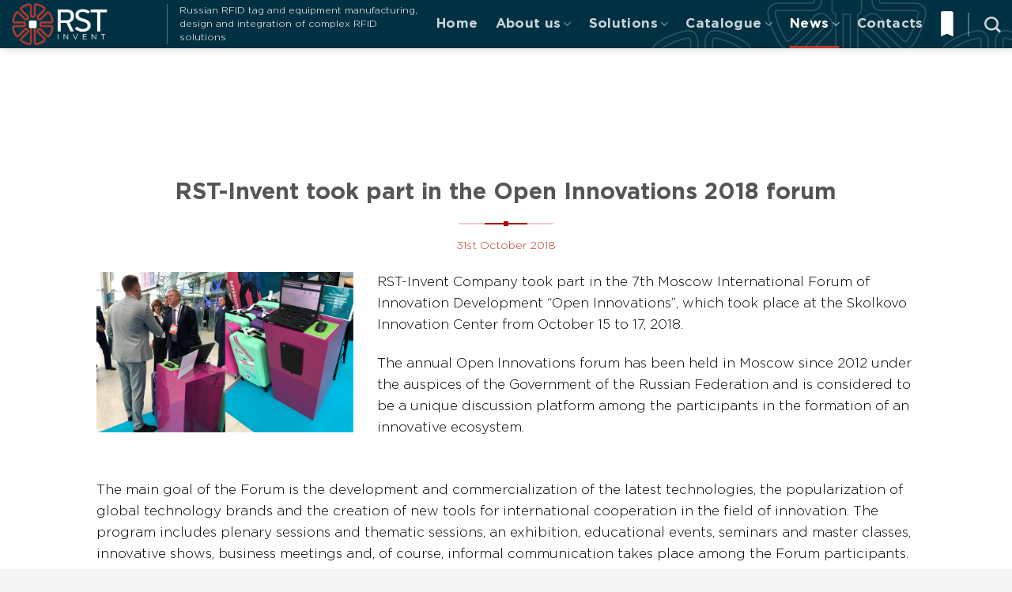

--- FILE ---
content_type: text/html; charset=UTF-8
request_url: http://www.rst-invent.com/rst-invent-took-part-in-the-open-innovations-2018-forum/
body_size: 40494
content:
<!DOCTYPE html>
<!--[if IE 9 ]> <html dir="ltr" lang="en-GB" class="ie9 loading-site no-js"> <![endif]-->
<!--[if IE 8 ]> <html dir="ltr" lang="en-GB" class="ie8 loading-site no-js"> <![endif]-->
<!--[if (gte IE 9)|!(IE)]><!--><html dir="ltr" lang="en-GB" class="loading-site no-js"> <!--<![endif]-->
<head>
	<meta charset="UTF-8" />
	<meta name="viewport" content="width=device-width, initial-scale=1.0, maximum-scale=1.0, user-scalable=no" />

	<link rel="profile" href="http://gmpg.org/xfn/11" />
	<link rel="pingback" href="http://www.rst-invent.com/xmlrpc.php" />

	<script>(function(html){html.className = html.className.replace(/\bno-js\b/,'js')})(document.documentElement);</script>
<title>RST-Invent took part in the Open Innovations 2018 forum</title>

		<!-- All in One SEO 4.6.7.1 - aioseo.com -->
		<meta name="robots" content="max-image-preview:large" />
		<link rel="canonical" href="http://www.rst-invent.com/rst-invent-took-part-in-the-open-innovations-2018-forum/" />
		<meta name="generator" content="All in One SEO (AIOSEO) 4.6.7.1" />
		<meta name="google" content="nositelinkssearchbox" />
		<script type="application/ld+json" class="aioseo-schema">
			{"@context":"https:\/\/schema.org","@graph":[{"@type":"Article","@id":"http:\/\/www.rst-invent.com\/rst-invent-took-part-in-the-open-innovations-2018-forum\/#article","name":"RST-Invent took part in the Open Innovations 2018 forum","headline":"RST-Invent took part in the Open Innovations 2018 forum","author":{"@id":"http:\/\/www.rst-invent.com\/author\/rstrst\/#author"},"publisher":{"@id":"http:\/\/www.rst-invent.com\/#organization"},"image":{"@type":"ImageObject","url":"http:\/\/www.rst-invent.com\/wp-content\/uploads\/2019\/09\/31102018093237.jpg","width":1600,"height":997,"caption":"\u041e\u0442\u043a\u0440\u044b\u0442\u044b\u0435 \u0438\u043d\u043d\u043e\u0432\u0430\u0446\u0438\u0438 2018"},"datePublished":"2018-10-31T15:14:21+03:00","dateModified":"2020-04-10T17:37:05+03:00","inLanguage":"en-GB","mainEntityOfPage":{"@id":"http:\/\/www.rst-invent.com\/rst-invent-took-part-in-the-open-innovations-2018-forum\/#webpage"},"isPartOf":{"@id":"http:\/\/www.rst-invent.com\/rst-invent-took-part-in-the-open-innovations-2018-forum\/#webpage"},"articleSection":"2018, News"},{"@type":"BreadcrumbList","@id":"http:\/\/www.rst-invent.com\/rst-invent-took-part-in-the-open-innovations-2018-forum\/#breadcrumblist","itemListElement":[{"@type":"ListItem","@id":"http:\/\/www.rst-invent.com\/#listItem","position":1,"name":"Home","item":"http:\/\/www.rst-invent.com\/","nextItem":"http:\/\/www.rst-invent.com\/rst-invent-took-part-in-the-open-innovations-2018-forum\/#listItem"},{"@type":"ListItem","@id":"http:\/\/www.rst-invent.com\/rst-invent-took-part-in-the-open-innovations-2018-forum\/#listItem","position":2,"name":"RST-Invent took part in the Open Innovations 2018 forum","previousItem":"http:\/\/www.rst-invent.com\/#listItem"}]},{"@type":"Organization","@id":"http:\/\/www.rst-invent.com\/#organization","name":"RST Invent","description":"RFID tags and equipment","url":"http:\/\/www.rst-invent.com\/"},{"@type":"Person","@id":"http:\/\/www.rst-invent.com\/author\/rstrst\/#author","url":"http:\/\/www.rst-invent.com\/author\/rstrst\/","name":"rstrst","image":{"@type":"ImageObject","@id":"http:\/\/www.rst-invent.com\/rst-invent-took-part-in-the-open-innovations-2018-forum\/#authorImage","url":"http:\/\/www.rst-invent.com\/wp-content\/plugins\/wp-user-avatar\/images\/wpua-96x96.png","width":96,"height":96,"caption":"rstrst"}},{"@type":"WebPage","@id":"http:\/\/www.rst-invent.com\/rst-invent-took-part-in-the-open-innovations-2018-forum\/#webpage","url":"http:\/\/www.rst-invent.com\/rst-invent-took-part-in-the-open-innovations-2018-forum\/","name":"RST-Invent took part in the Open Innovations 2018 forum","inLanguage":"en-GB","isPartOf":{"@id":"http:\/\/www.rst-invent.com\/#website"},"breadcrumb":{"@id":"http:\/\/www.rst-invent.com\/rst-invent-took-part-in-the-open-innovations-2018-forum\/#breadcrumblist"},"author":{"@id":"http:\/\/www.rst-invent.com\/author\/rstrst\/#author"},"creator":{"@id":"http:\/\/www.rst-invent.com\/author\/rstrst\/#author"},"image":{"@type":"ImageObject","url":"http:\/\/www.rst-invent.com\/wp-content\/uploads\/2019\/09\/31102018093237.jpg","@id":"http:\/\/www.rst-invent.com\/rst-invent-took-part-in-the-open-innovations-2018-forum\/#mainImage","width":1600,"height":997,"caption":"\u041e\u0442\u043a\u0440\u044b\u0442\u044b\u0435 \u0438\u043d\u043d\u043e\u0432\u0430\u0446\u0438\u0438 2018"},"primaryImageOfPage":{"@id":"http:\/\/www.rst-invent.com\/rst-invent-took-part-in-the-open-innovations-2018-forum\/#mainImage"},"datePublished":"2018-10-31T15:14:21+03:00","dateModified":"2020-04-10T17:37:05+03:00"},{"@type":"WebSite","@id":"http:\/\/www.rst-invent.com\/#website","url":"http:\/\/www.rst-invent.com\/","name":"RST Invent","description":"RFID tags and equipment","inLanguage":"en-GB","publisher":{"@id":"http:\/\/www.rst-invent.com\/#organization"}}]}
		</script>
		<!-- All in One SEO -->

<link rel="alternate" type="application/rss+xml" title="RST Invent &raquo; Feed" href="http://www.rst-invent.com/feed/" />
<script type="text/javascript">
/* <![CDATA[ */
window._wpemojiSettings = {"baseUrl":"https:\/\/s.w.org\/images\/core\/emoji\/15.0.3\/72x72\/","ext":".png","svgUrl":"https:\/\/s.w.org\/images\/core\/emoji\/15.0.3\/svg\/","svgExt":".svg","source":{"concatemoji":"http:\/\/www.rst-invent.com\/wp-includes\/js\/wp-emoji-release.min.js?ver=6.5.7"}};
/*! This file is auto-generated */
!function(i,n){var o,s,e;function c(e){try{var t={supportTests:e,timestamp:(new Date).valueOf()};sessionStorage.setItem(o,JSON.stringify(t))}catch(e){}}function p(e,t,n){e.clearRect(0,0,e.canvas.width,e.canvas.height),e.fillText(t,0,0);var t=new Uint32Array(e.getImageData(0,0,e.canvas.width,e.canvas.height).data),r=(e.clearRect(0,0,e.canvas.width,e.canvas.height),e.fillText(n,0,0),new Uint32Array(e.getImageData(0,0,e.canvas.width,e.canvas.height).data));return t.every(function(e,t){return e===r[t]})}function u(e,t,n){switch(t){case"flag":return n(e,"\ud83c\udff3\ufe0f\u200d\u26a7\ufe0f","\ud83c\udff3\ufe0f\u200b\u26a7\ufe0f")?!1:!n(e,"\ud83c\uddfa\ud83c\uddf3","\ud83c\uddfa\u200b\ud83c\uddf3")&&!n(e,"\ud83c\udff4\udb40\udc67\udb40\udc62\udb40\udc65\udb40\udc6e\udb40\udc67\udb40\udc7f","\ud83c\udff4\u200b\udb40\udc67\u200b\udb40\udc62\u200b\udb40\udc65\u200b\udb40\udc6e\u200b\udb40\udc67\u200b\udb40\udc7f");case"emoji":return!n(e,"\ud83d\udc26\u200d\u2b1b","\ud83d\udc26\u200b\u2b1b")}return!1}function f(e,t,n){var r="undefined"!=typeof WorkerGlobalScope&&self instanceof WorkerGlobalScope?new OffscreenCanvas(300,150):i.createElement("canvas"),a=r.getContext("2d",{willReadFrequently:!0}),o=(a.textBaseline="top",a.font="600 32px Arial",{});return e.forEach(function(e){o[e]=t(a,e,n)}),o}function t(e){var t=i.createElement("script");t.src=e,t.defer=!0,i.head.appendChild(t)}"undefined"!=typeof Promise&&(o="wpEmojiSettingsSupports",s=["flag","emoji"],n.supports={everything:!0,everythingExceptFlag:!0},e=new Promise(function(e){i.addEventListener("DOMContentLoaded",e,{once:!0})}),new Promise(function(t){var n=function(){try{var e=JSON.parse(sessionStorage.getItem(o));if("object"==typeof e&&"number"==typeof e.timestamp&&(new Date).valueOf()<e.timestamp+604800&&"object"==typeof e.supportTests)return e.supportTests}catch(e){}return null}();if(!n){if("undefined"!=typeof Worker&&"undefined"!=typeof OffscreenCanvas&&"undefined"!=typeof URL&&URL.createObjectURL&&"undefined"!=typeof Blob)try{var e="postMessage("+f.toString()+"("+[JSON.stringify(s),u.toString(),p.toString()].join(",")+"));",r=new Blob([e],{type:"text/javascript"}),a=new Worker(URL.createObjectURL(r),{name:"wpTestEmojiSupports"});return void(a.onmessage=function(e){c(n=e.data),a.terminate(),t(n)})}catch(e){}c(n=f(s,u,p))}t(n)}).then(function(e){for(var t in e)n.supports[t]=e[t],n.supports.everything=n.supports.everything&&n.supports[t],"flag"!==t&&(n.supports.everythingExceptFlag=n.supports.everythingExceptFlag&&n.supports[t]);n.supports.everythingExceptFlag=n.supports.everythingExceptFlag&&!n.supports.flag,n.DOMReady=!1,n.readyCallback=function(){n.DOMReady=!0}}).then(function(){return e}).then(function(){var e;n.supports.everything||(n.readyCallback(),(e=n.source||{}).concatemoji?t(e.concatemoji):e.wpemoji&&e.twemoji&&(t(e.twemoji),t(e.wpemoji)))}))}((window,document),window._wpemojiSettings);
/* ]]> */
</script>
<style id='wp-emoji-styles-inline-css' type='text/css'>

	img.wp-smiley, img.emoji {
		display: inline !important;
		border: none !important;
		box-shadow: none !important;
		height: 1em !important;
		width: 1em !important;
		margin: 0 0.07em !important;
		vertical-align: -0.1em !important;
		background: none !important;
		padding: 0 !important;
	}
</style>
<link rel='stylesheet' id='wp-block-library-css' href='http://www.rst-invent.com/wp-includes/css/dist/block-library/style.min.css?ver=6.5.7' type='text/css' media='all' />
<link rel='stylesheet' id='wc-block-style-css' href='http://www.rst-invent.com/wp-content/plugins/woocommerce/packages/woocommerce-blocks/build/style.css?ver=2.3.0' type='text/css' media='all' />
<style id='classic-theme-styles-inline-css' type='text/css'>
/*! This file is auto-generated */
.wp-block-button__link{color:#fff;background-color:#32373c;border-radius:9999px;box-shadow:none;text-decoration:none;padding:calc(.667em + 2px) calc(1.333em + 2px);font-size:1.125em}.wp-block-file__button{background:#32373c;color:#fff;text-decoration:none}
</style>
<style id='global-styles-inline-css' type='text/css'>
body{--wp--preset--color--black: #000000;--wp--preset--color--cyan-bluish-gray: #abb8c3;--wp--preset--color--white: #ffffff;--wp--preset--color--pale-pink: #f78da7;--wp--preset--color--vivid-red: #cf2e2e;--wp--preset--color--luminous-vivid-orange: #ff6900;--wp--preset--color--luminous-vivid-amber: #fcb900;--wp--preset--color--light-green-cyan: #7bdcb5;--wp--preset--color--vivid-green-cyan: #00d084;--wp--preset--color--pale-cyan-blue: #8ed1fc;--wp--preset--color--vivid-cyan-blue: #0693e3;--wp--preset--color--vivid-purple: #9b51e0;--wp--preset--gradient--vivid-cyan-blue-to-vivid-purple: linear-gradient(135deg,rgba(6,147,227,1) 0%,rgb(155,81,224) 100%);--wp--preset--gradient--light-green-cyan-to-vivid-green-cyan: linear-gradient(135deg,rgb(122,220,180) 0%,rgb(0,208,130) 100%);--wp--preset--gradient--luminous-vivid-amber-to-luminous-vivid-orange: linear-gradient(135deg,rgba(252,185,0,1) 0%,rgba(255,105,0,1) 100%);--wp--preset--gradient--luminous-vivid-orange-to-vivid-red: linear-gradient(135deg,rgba(255,105,0,1) 0%,rgb(207,46,46) 100%);--wp--preset--gradient--very-light-gray-to-cyan-bluish-gray: linear-gradient(135deg,rgb(238,238,238) 0%,rgb(169,184,195) 100%);--wp--preset--gradient--cool-to-warm-spectrum: linear-gradient(135deg,rgb(74,234,220) 0%,rgb(151,120,209) 20%,rgb(207,42,186) 40%,rgb(238,44,130) 60%,rgb(251,105,98) 80%,rgb(254,248,76) 100%);--wp--preset--gradient--blush-light-purple: linear-gradient(135deg,rgb(255,206,236) 0%,rgb(152,150,240) 100%);--wp--preset--gradient--blush-bordeaux: linear-gradient(135deg,rgb(254,205,165) 0%,rgb(254,45,45) 50%,rgb(107,0,62) 100%);--wp--preset--gradient--luminous-dusk: linear-gradient(135deg,rgb(255,203,112) 0%,rgb(199,81,192) 50%,rgb(65,88,208) 100%);--wp--preset--gradient--pale-ocean: linear-gradient(135deg,rgb(255,245,203) 0%,rgb(182,227,212) 50%,rgb(51,167,181) 100%);--wp--preset--gradient--electric-grass: linear-gradient(135deg,rgb(202,248,128) 0%,rgb(113,206,126) 100%);--wp--preset--gradient--midnight: linear-gradient(135deg,rgb(2,3,129) 0%,rgb(40,116,252) 100%);--wp--preset--font-size--small: 13px;--wp--preset--font-size--medium: 20px;--wp--preset--font-size--large: 36px;--wp--preset--font-size--x-large: 42px;--wp--preset--spacing--20: 0.44rem;--wp--preset--spacing--30: 0.67rem;--wp--preset--spacing--40: 1rem;--wp--preset--spacing--50: 1.5rem;--wp--preset--spacing--60: 2.25rem;--wp--preset--spacing--70: 3.38rem;--wp--preset--spacing--80: 5.06rem;--wp--preset--shadow--natural: 6px 6px 9px rgba(0, 0, 0, 0.2);--wp--preset--shadow--deep: 12px 12px 50px rgba(0, 0, 0, 0.4);--wp--preset--shadow--sharp: 6px 6px 0px rgba(0, 0, 0, 0.2);--wp--preset--shadow--outlined: 6px 6px 0px -3px rgba(255, 255, 255, 1), 6px 6px rgba(0, 0, 0, 1);--wp--preset--shadow--crisp: 6px 6px 0px rgba(0, 0, 0, 1);}:where(.is-layout-flex){gap: 0.5em;}:where(.is-layout-grid){gap: 0.5em;}body .is-layout-flex{display: flex;}body .is-layout-flex{flex-wrap: wrap;align-items: center;}body .is-layout-flex > *{margin: 0;}body .is-layout-grid{display: grid;}body .is-layout-grid > *{margin: 0;}:where(.wp-block-columns.is-layout-flex){gap: 2em;}:where(.wp-block-columns.is-layout-grid){gap: 2em;}:where(.wp-block-post-template.is-layout-flex){gap: 1.25em;}:where(.wp-block-post-template.is-layout-grid){gap: 1.25em;}.has-black-color{color: var(--wp--preset--color--black) !important;}.has-cyan-bluish-gray-color{color: var(--wp--preset--color--cyan-bluish-gray) !important;}.has-white-color{color: var(--wp--preset--color--white) !important;}.has-pale-pink-color{color: var(--wp--preset--color--pale-pink) !important;}.has-vivid-red-color{color: var(--wp--preset--color--vivid-red) !important;}.has-luminous-vivid-orange-color{color: var(--wp--preset--color--luminous-vivid-orange) !important;}.has-luminous-vivid-amber-color{color: var(--wp--preset--color--luminous-vivid-amber) !important;}.has-light-green-cyan-color{color: var(--wp--preset--color--light-green-cyan) !important;}.has-vivid-green-cyan-color{color: var(--wp--preset--color--vivid-green-cyan) !important;}.has-pale-cyan-blue-color{color: var(--wp--preset--color--pale-cyan-blue) !important;}.has-vivid-cyan-blue-color{color: var(--wp--preset--color--vivid-cyan-blue) !important;}.has-vivid-purple-color{color: var(--wp--preset--color--vivid-purple) !important;}.has-black-background-color{background-color: var(--wp--preset--color--black) !important;}.has-cyan-bluish-gray-background-color{background-color: var(--wp--preset--color--cyan-bluish-gray) !important;}.has-white-background-color{background-color: var(--wp--preset--color--white) !important;}.has-pale-pink-background-color{background-color: var(--wp--preset--color--pale-pink) !important;}.has-vivid-red-background-color{background-color: var(--wp--preset--color--vivid-red) !important;}.has-luminous-vivid-orange-background-color{background-color: var(--wp--preset--color--luminous-vivid-orange) !important;}.has-luminous-vivid-amber-background-color{background-color: var(--wp--preset--color--luminous-vivid-amber) !important;}.has-light-green-cyan-background-color{background-color: var(--wp--preset--color--light-green-cyan) !important;}.has-vivid-green-cyan-background-color{background-color: var(--wp--preset--color--vivid-green-cyan) !important;}.has-pale-cyan-blue-background-color{background-color: var(--wp--preset--color--pale-cyan-blue) !important;}.has-vivid-cyan-blue-background-color{background-color: var(--wp--preset--color--vivid-cyan-blue) !important;}.has-vivid-purple-background-color{background-color: var(--wp--preset--color--vivid-purple) !important;}.has-black-border-color{border-color: var(--wp--preset--color--black) !important;}.has-cyan-bluish-gray-border-color{border-color: var(--wp--preset--color--cyan-bluish-gray) !important;}.has-white-border-color{border-color: var(--wp--preset--color--white) !important;}.has-pale-pink-border-color{border-color: var(--wp--preset--color--pale-pink) !important;}.has-vivid-red-border-color{border-color: var(--wp--preset--color--vivid-red) !important;}.has-luminous-vivid-orange-border-color{border-color: var(--wp--preset--color--luminous-vivid-orange) !important;}.has-luminous-vivid-amber-border-color{border-color: var(--wp--preset--color--luminous-vivid-amber) !important;}.has-light-green-cyan-border-color{border-color: var(--wp--preset--color--light-green-cyan) !important;}.has-vivid-green-cyan-border-color{border-color: var(--wp--preset--color--vivid-green-cyan) !important;}.has-pale-cyan-blue-border-color{border-color: var(--wp--preset--color--pale-cyan-blue) !important;}.has-vivid-cyan-blue-border-color{border-color: var(--wp--preset--color--vivid-cyan-blue) !important;}.has-vivid-purple-border-color{border-color: var(--wp--preset--color--vivid-purple) !important;}.has-vivid-cyan-blue-to-vivid-purple-gradient-background{background: var(--wp--preset--gradient--vivid-cyan-blue-to-vivid-purple) !important;}.has-light-green-cyan-to-vivid-green-cyan-gradient-background{background: var(--wp--preset--gradient--light-green-cyan-to-vivid-green-cyan) !important;}.has-luminous-vivid-amber-to-luminous-vivid-orange-gradient-background{background: var(--wp--preset--gradient--luminous-vivid-amber-to-luminous-vivid-orange) !important;}.has-luminous-vivid-orange-to-vivid-red-gradient-background{background: var(--wp--preset--gradient--luminous-vivid-orange-to-vivid-red) !important;}.has-very-light-gray-to-cyan-bluish-gray-gradient-background{background: var(--wp--preset--gradient--very-light-gray-to-cyan-bluish-gray) !important;}.has-cool-to-warm-spectrum-gradient-background{background: var(--wp--preset--gradient--cool-to-warm-spectrum) !important;}.has-blush-light-purple-gradient-background{background: var(--wp--preset--gradient--blush-light-purple) !important;}.has-blush-bordeaux-gradient-background{background: var(--wp--preset--gradient--blush-bordeaux) !important;}.has-luminous-dusk-gradient-background{background: var(--wp--preset--gradient--luminous-dusk) !important;}.has-pale-ocean-gradient-background{background: var(--wp--preset--gradient--pale-ocean) !important;}.has-electric-grass-gradient-background{background: var(--wp--preset--gradient--electric-grass) !important;}.has-midnight-gradient-background{background: var(--wp--preset--gradient--midnight) !important;}.has-small-font-size{font-size: var(--wp--preset--font-size--small) !important;}.has-medium-font-size{font-size: var(--wp--preset--font-size--medium) !important;}.has-large-font-size{font-size: var(--wp--preset--font-size--large) !important;}.has-x-large-font-size{font-size: var(--wp--preset--font-size--x-large) !important;}
.wp-block-navigation a:where(:not(.wp-element-button)){color: inherit;}
:where(.wp-block-post-template.is-layout-flex){gap: 1.25em;}:where(.wp-block-post-template.is-layout-grid){gap: 1.25em;}
:where(.wp-block-columns.is-layout-flex){gap: 2em;}:where(.wp-block-columns.is-layout-grid){gap: 2em;}
.wp-block-pullquote{font-size: 1.5em;line-height: 1.6;}
</style>
<link rel='stylesheet' id='contact-form-7-css' href='http://www.rst-invent.com/wp-content/plugins/contact-form-7/includes/css/styles.css?ver=5.9.8' type='text/css' media='all' />
<link rel='stylesheet' id='flexy-breadcrumb-css' href='http://www.rst-invent.com/wp-content/plugins/flexy-breadcrumb/public/css/flexy-breadcrumb-public.css?ver=1.1.0' type='text/css' media='all' />
<link rel='stylesheet' id='flexy-breadcrumb-font-awesome-css' href='http://www.rst-invent.com/wp-content/plugins/flexy-breadcrumb/public/css/font-awesome.min.css?ver=4.7.0' type='text/css' media='all' />
<link rel='stylesheet' id='wpa-css-css' href='http://www.rst-invent.com/wp-content/plugins/honeypot/includes/css/wpa.css?ver=2.2.02' type='text/css' media='all' />
<link rel='stylesheet' id='taxonomy-image-plugin-public-css' href='http://www.rst-invent.com/wp-content/plugins/taxonomy-images/css/style.css?ver=0.9.6' type='text/css' media='screen' />
<link rel='stylesheet' id='woof-css' href='http://www.rst-invent.com/wp-content/plugins/woocommerce-products-filter/css/front.css?ver=6.5.7' type='text/css' media='all' />
<link rel='stylesheet' id='chosen-drop-down-css' href='http://www.rst-invent.com/wp-content/plugins/woocommerce-products-filter/js/chosen/chosen.min.css?ver=6.5.7' type='text/css' media='all' />
<link rel='stylesheet' id='plainoverlay-css' href='http://www.rst-invent.com/wp-content/plugins/woocommerce-products-filter/css/plainoverlay.css?ver=6.5.7' type='text/css' media='all' />
<link rel='stylesheet' id='icheck-jquery-color-css' href='http://www.rst-invent.com/wp-content/plugins/woocommerce-products-filter/js/icheck/skins/flat/grey.css?ver=6.5.7' type='text/css' media='all' />
<link rel='stylesheet' id='woof_by_sku_html_items-css' href='http://www.rst-invent.com/wp-content/plugins/woocommerce-products-filter/ext/by_sku/css/by_sku.css?ver=6.5.7' type='text/css' media='all' />
<link rel='stylesheet' id='woof_slider_html_items-css' href='http://www.rst-invent.com/wp-content/plugins/woocommerce-products-filter/ext/slider/css/html_types/slider.css?ver=6.5.7' type='text/css' media='all' />
<style id='woocommerce-inline-inline-css' type='text/css'>
.woocommerce form .form-row .required { visibility: visible; }
</style>
<link rel='stylesheet' id='yith_wccl_frontend-css' href='http://www.rst-invent.com/wp-content/plugins/yith-woocommerce-product-add-ons/assets/css/yith-wccl.css?ver=1.5.21' type='text/css' media='all' />
<style id='yith_wccl_frontend-inline-css' type='text/css'>
.select_option .yith_wccl_tooltip > span{background: ;color: ;}
            .select_option .yith_wccl_tooltip.bottom span:after{border-bottom-color: ;}
            .select_option .yith_wccl_tooltip.top span:after{border-top-color: ;}
</style>
<link rel='stylesheet' id='flatsome-icons-css' href='http://www.rst-invent.com/wp-content/themes/flatsome/assets/css/fl-icons.css?ver=3.3' type='text/css' media='all' />
<link rel='stylesheet' id='mimetypes-link-icons-css' href='http://www.rst-invent.com/wp-content/plugins/mimetypes-link-icons/css/style.php?cssvars=bXRsaV9oZWlnaHQ9MjQmbXRsaV9pbWFnZV90eXBlPXBuZyZtdGxpX2xlZnRvcnJpZ2h0PWxlZnQmYWN0aXZlX3R5cGVzPWNzdnxkb2N8ZG9jeHxwZGZ8eGxzfHhsc3h8emlw&#038;ver=3.0' type='text/css' media='all' />
<link rel='stylesheet' id='popup-maker-site-css' href='http://www.rst-invent.com/wp-content/plugins/popup-maker/assets/css/pum-site.min.css?ver=1.19.0' type='text/css' media='all' />
<style id='popup-maker-site-inline-css' type='text/css'>
/* Popup Google Fonts */
@import url('//fonts.googleapis.com/css?family=Montserrat:100');

/* Popup Theme 2990: Floating Bar - Soft Blue */
.pum-theme-2990, .pum-theme-floating-bar { background-color: rgba( 255, 255, 255, 0.00 ) } 
.pum-theme-2990 .pum-container, .pum-theme-floating-bar .pum-container { padding: 8px; border-radius: 0px; border: 1px none #000000; box-shadow: 1px 1px 3px 0px rgba( 2, 2, 2, 0.23 ); background-color: rgba( 238, 246, 252, 1.00 ) } 
.pum-theme-2990 .pum-title, .pum-theme-floating-bar .pum-title { color: #505050; text-align: left; text-shadow: 0px 0px 0px rgba( 2, 2, 2, 0.23 ); font-family: inherit; font-weight: 400; font-size: 32px; line-height: 36px } 
.pum-theme-2990 .pum-content, .pum-theme-floating-bar .pum-content { color: #505050; font-family: inherit; font-weight: 400 } 
.pum-theme-2990 .pum-content + .pum-close, .pum-theme-floating-bar .pum-content + .pum-close { position: absolute; height: 18px; width: 18px; left: auto; right: 5px; bottom: auto; top: 50%; padding: 0px; color: #505050; font-family: Sans-Serif; font-weight: 700; font-size: 15px; line-height: 18px; border: 1px solid #505050; border-radius: 15px; box-shadow: 0px 0px 0px 0px rgba( 2, 2, 2, 0.00 ); text-shadow: 0px 0px 0px rgba( 0, 0, 0, 0.00 ); background-color: rgba( 255, 255, 255, 0.00 ); transform: translate(0, -50%) } 

/* Popup Theme 2991: Content Only - For use with page builders or block editor */
.pum-theme-2991, .pum-theme-content-only { background-color: rgba( 0, 0, 0, 0.70 ) } 
.pum-theme-2991 .pum-container, .pum-theme-content-only .pum-container { padding: 0px; border-radius: 0px; border: 1px none #000000; box-shadow: 0px 0px 0px 0px rgba( 2, 2, 2, 0.00 ) } 
.pum-theme-2991 .pum-title, .pum-theme-content-only .pum-title { color: #000000; text-align: left; text-shadow: 0px 0px 0px rgba( 2, 2, 2, 0.23 ); font-family: inherit; font-weight: 400; font-size: 32px; line-height: 36px } 
.pum-theme-2991 .pum-content, .pum-theme-content-only .pum-content { color: #8c8c8c; font-family: inherit; font-weight: 400 } 
.pum-theme-2991 .pum-content + .pum-close, .pum-theme-content-only .pum-content + .pum-close { position: absolute; height: 18px; width: 18px; left: auto; right: 7px; bottom: auto; top: 7px; padding: 0px; color: #000000; font-family: inherit; font-weight: 700; font-size: 20px; line-height: 20px; border: 1px none #ffffff; border-radius: 15px; box-shadow: 0px 0px 0px 0px rgba( 2, 2, 2, 0.00 ); text-shadow: 0px 0px 0px rgba( 0, 0, 0, 0.00 ); background-color: rgba( 255, 255, 255, 0.00 ) } 

/* Popup Theme 6: Light Box */
.pum-theme-6, .pum-theme-lightbox { background-color: rgba( 11, 11, 11, 0.60 ) } 
.pum-theme-6 .pum-container, .pum-theme-lightbox .pum-container { padding: 30px; border-radius: 0px; border: 8px none #000000; box-shadow: 0px 0px 30px 0px rgba( 2, 2, 2, 1.00 ); background-color: rgba( 255, 255, 255, 1.00 ) } 
.pum-theme-6 .pum-title, .pum-theme-lightbox .pum-title { color: #000000; text-align: left; text-shadow: 0px 0px 0px rgba( 2, 2, 2, 0.23 ); font-family: inherit; font-weight: 100; font-size: 32px; line-height: 36px } 
.pum-theme-6 .pum-content, .pum-theme-lightbox .pum-content { color: #000000; font-family: inherit; font-weight: 100 } 
.pum-theme-6 .pum-content + .pum-close, .pum-theme-lightbox .pum-content + .pum-close { position: fixed; height: 26px; width: 26px; left: auto; right: 13px; bottom: auto; top: 13px; padding: 0px; color: #ffffff; font-family: Arial; font-weight: 100; font-size: 40px; line-height: 40px; border: 2px none #ffffff; border-radius: 0px; box-shadow: 0px 0px 0px 1px rgba( 2, 2, 2, 0.00 ); text-shadow: 0px 0px 0px rgba( 0, 0, 0, 0.23 ) } 
body.admin-bar .pum-theme-6 .pum-content + .pum-close, body.admin-bar .pum-theme-lightbox .pum-content + .pum-close { top: 45px }
/* Popup Theme 5: Тема по умолчанию */
.pum-theme-5, .pum-theme-%d1%82%d0%b5%d0%bc%d0%b0-%d0%bf%d0%be-%d1%83%d0%bc%d0%be%d0%bb%d1%87%d0%b0%d0%bd%d0%b8%d1%8e { background-color: rgba( 255, 255, 255, 1.00 ) } 
.pum-theme-5 .pum-container, .pum-theme-%d1%82%d0%b5%d0%bc%d0%b0-%d0%bf%d0%be-%d1%83%d0%bc%d0%be%d0%bb%d1%87%d0%b0%d0%bd%d0%b8%d1%8e .pum-container { padding: 18px; border-radius: px; border: 1px none #000000; box-shadow: 1px 1px 3px px rgba( 2, 2, 2, 0.23 ); background-color: rgba( 249, 249, 249, 1.00 ) } 
.pum-theme-5 .pum-title, .pum-theme-%d1%82%d0%b5%d0%bc%d0%b0-%d0%bf%d0%be-%d1%83%d0%bc%d0%be%d0%bb%d1%87%d0%b0%d0%bd%d0%b8%d1%8e .pum-title { color: #000000; text-align: left; text-shadow: px px px rgba( 2, 2, 2, 0.23 ); font-family: inherit; font-weight: 400; font-size: 32px; font-style: normal; line-height: 36px } 
.pum-theme-5 .pum-content, .pum-theme-%d1%82%d0%b5%d0%bc%d0%b0-%d0%bf%d0%be-%d1%83%d0%bc%d0%be%d0%bb%d1%87%d0%b0%d0%bd%d0%b8%d1%8e .pum-content { color: #8c8c8c; font-family: inherit; font-weight: 400; font-style: inherit } 
.pum-theme-5 .pum-content + .pum-close, .pum-theme-%d1%82%d0%b5%d0%bc%d0%b0-%d0%bf%d0%be-%d1%83%d0%bc%d0%be%d0%bb%d1%87%d0%b0%d0%bd%d0%b8%d1%8e .pum-content + .pum-close { position: absolute; height: auto; width: auto; left: auto; right: px; bottom: auto; top: px; padding: 8px; color: #ffffff; font-family: inherit; font-weight: 400; font-size: 12px; font-style: inherit; line-height: 36px; border: 1px none #ffffff; border-radius: px; box-shadow: 1px 1px 3px px rgba( 2, 2, 2, 0.23 ); text-shadow: px px px rgba( 0, 0, 0, 0.23 ); background-color: rgba( 0, 183, 205, 1.00 ) } 

/* Popup Theme 7: Enterprise Blue */
.pum-theme-7, .pum-theme-enterprise-blue { background-color: rgba( 0, 0, 0, 0.70 ) } 
.pum-theme-7 .pum-container, .pum-theme-enterprise-blue .pum-container { padding: 28px; border-radius: 5px; border: 1px none #000000; box-shadow: 0px 10px 25px 4px rgba( 2, 2, 2, 0.50 ); background-color: rgba( 255, 255, 255, 1.00 ) } 
.pum-theme-7 .pum-title, .pum-theme-enterprise-blue .pum-title { color: #315b7c; text-align: left; text-shadow: 0px 0px 0px rgba( 2, 2, 2, 0.23 ); font-family: inherit; font-weight: 100; font-size: 34px; line-height: 36px } 
.pum-theme-7 .pum-content, .pum-theme-enterprise-blue .pum-content { color: #2d2d2d; font-family: inherit; font-weight: 100 } 
.pum-theme-7 .pum-content + .pum-close, .pum-theme-enterprise-blue .pum-content + .pum-close { position: absolute; height: 28px; width: 28px; left: auto; right: 8px; bottom: auto; top: 8px; padding: 4px; color: #ffffff; font-family: Times New Roman; font-weight: 100; font-size: 20px; line-height: 20px; border: 1px none #ffffff; border-radius: 42px; box-shadow: 0px 0px 0px 0px rgba( 2, 2, 2, 0.23 ); text-shadow: 0px 0px 0px rgba( 0, 0, 0, 0.23 ); background-color: rgba( 49, 91, 124, 1.00 ) } 

/* Popup Theme 8: Hello Box */
.pum-theme-8, .pum-theme-hello-box { background-color: rgba( 0, 0, 0, 0.75 ) } 
.pum-theme-8 .pum-container, .pum-theme-hello-box .pum-container { padding: 30px; border-radius: 80px; border: 14px solid #81d742; box-shadow: 0px 0px 0px 0px rgba( 2, 2, 2, 0.00 ); background-color: rgba( 255, 255, 255, 1.00 ) } 
.pum-theme-8 .pum-title, .pum-theme-hello-box .pum-title { color: #2d2d2d; text-align: left; text-shadow: 0px 0px 0px rgba( 2, 2, 2, 0.23 ); font-family: Montserrat; font-weight: 100; font-size: 32px; line-height: 36px } 
.pum-theme-8 .pum-content, .pum-theme-hello-box .pum-content { color: #2d2d2d; font-family: inherit; font-weight: 100 } 
.pum-theme-8 .pum-content + .pum-close, .pum-theme-hello-box .pum-content + .pum-close { position: absolute; height: auto; width: auto; left: auto; right: -30px; bottom: auto; top: -30px; padding: 0px; color: #2d2d2d; font-family: Times New Roman; font-weight: 100; font-size: 32px; line-height: 28px; border: 1px none #ffffff; border-radius: 28px; box-shadow: 0px 0px 0px 0px rgba( 2, 2, 2, 0.23 ); text-shadow: 0px 0px 0px rgba( 0, 0, 0, 0.23 ); background-color: rgba( 255, 255, 255, 1.00 ) } 

/* Popup Theme 9: Режущий край */
.pum-theme-9, .pum-theme-cutting-edge { background-color: rgba( 0, 0, 0, 0.50 ) } 
.pum-theme-9 .pum-container, .pum-theme-cutting-edge .pum-container { padding: 18px; border-radius: 0px; border: 1px none #000000; box-shadow: 0px 10px 25px 0px rgba( 2, 2, 2, 0.50 ); background-color: rgba( 30, 115, 190, 1.00 ) } 
.pum-theme-9 .pum-title, .pum-theme-cutting-edge .pum-title { color: #ffffff; text-align: left; text-shadow: 0px 0px 0px rgba( 2, 2, 2, 0.23 ); font-family: Sans-Serif; font-weight: 100; font-size: 26px; line-height: 28px } 
.pum-theme-9 .pum-content, .pum-theme-cutting-edge .pum-content { color: #ffffff; font-family: inherit; font-weight: 100 } 
.pum-theme-9 .pum-content + .pum-close, .pum-theme-cutting-edge .pum-content + .pum-close { position: absolute; height: 24px; width: 24px; left: auto; right: 0px; bottom: auto; top: 0px; padding: 0px; color: #1e73be; font-family: Times New Roman; font-weight: 100; font-size: 32px; line-height: 24px; border: 1px none #ffffff; border-radius: 0px; box-shadow: -1px 1px 1px 0px rgba( 2, 2, 2, 0.10 ); text-shadow: -1px 1px 1px rgba( 0, 0, 0, 0.10 ); background-color: rgba( 238, 238, 34, 1.00 ) } 

/* Popup Theme 10: Рамка границы */
.pum-theme-10, .pum-theme-framed-border { background-color: rgba( 255, 255, 255, 0.50 ) } 
.pum-theme-10 .pum-container, .pum-theme-framed-border .pum-container { padding: 18px; border-radius: 0px; border: 20px outset #dd3333; box-shadow: 1px 1px 3px 0px rgba( 2, 2, 2, 0.97 ) inset; background-color: rgba( 255, 251, 239, 1.00 ) } 
.pum-theme-10 .pum-title, .pum-theme-framed-border .pum-title { color: #000000; text-align: left; text-shadow: 0px 0px 0px rgba( 2, 2, 2, 0.23 ); font-family: inherit; font-weight: 100; font-size: 32px; line-height: 36px } 
.pum-theme-10 .pum-content, .pum-theme-framed-border .pum-content { color: #2d2d2d; font-family: inherit; font-weight: 100 } 
.pum-theme-10 .pum-content + .pum-close, .pum-theme-framed-border .pum-content + .pum-close { position: absolute; height: 20px; width: 20px; left: auto; right: -20px; bottom: auto; top: -20px; padding: 0px; color: #ffffff; font-family: Tahoma; font-weight: 700; font-size: 16px; line-height: 18px; border: 1px none #ffffff; border-radius: 0px; box-shadow: 0px 0px 0px 0px rgba( 2, 2, 2, 0.23 ); text-shadow: 0px 0px 0px rgba( 0, 0, 0, 0.23 ); background-color: rgba( 0, 0, 0, 0.55 ) } 

#pum-598 {z-index: 1999999999}
#pum-311 {z-index: 1999999999}
#pum-533 {z-index: 1999999999}
#pum-639 {z-index: 1999999999}

</style>
<link rel='stylesheet' id='flatsome-main-css' href='http://www.rst-invent.com/wp-content/themes/flatsome/assets/css/flatsome.css?ver=3.8.3' type='text/css' media='all' />
<link rel='stylesheet' id='flatsome-shop-css' href='http://www.rst-invent.com/wp-content/themes/flatsome/assets/css/flatsome-shop.css?ver=3.8.3' type='text/css' media='all' />
<link rel='stylesheet' id='flatsome-style-css' href='http://www.rst-invent.com/wp-content/themes/flatsome-child/style.css?ver=3.0' type='text/css' media='all' />
<link rel='stylesheet' id='zorem-ajax-css' href='http://www.rst-invent.com/wp-content/plugins/woo-ajax-loginregister/css/style.css?ver=1.9' type='text/css' media='all' />
<link rel='stylesheet' id='jquery-ui-css' href='http://www.rst-invent.com/wp-content/plugins/yith-woocommerce-product-add-ons/assets/css/jquery-ui.min.css?ver=1.11.4' type='text/css' media='all' />
<link rel='stylesheet' id='dashicons-css' href='http://www.rst-invent.com/wp-includes/css/dashicons.min.css?ver=6.5.7' type='text/css' media='all' />
<style id='dashicons-inline-css' type='text/css'>
[data-font="Dashicons"]:before {font-family: 'Dashicons' !important;content: attr(data-icon) !important;speak: none !important;font-weight: normal !important;font-variant: normal !important;text-transform: none !important;line-height: 1 !important;font-style: normal !important;-webkit-font-smoothing: antialiased !important;-moz-osx-font-smoothing: grayscale !important;}
</style>
<link rel='stylesheet' id='yith_wapo_frontend-css' href='http://www.rst-invent.com/wp-content/plugins/yith-woocommerce-product-add-ons/assets/css/yith-wapo.css?ver=1.5.21' type='text/css' media='all' />
<style id='yith_wapo_frontend-inline-css' type='text/css'>

			.wapo_option_tooltip .yith_wccl_tooltip > span {
				background: #222222;
				color: #ffffff;
			}
			.wapo_option_tooltip .yith_wccl_tooltip.bottom span:after {
				border-bottom-color: #222222;
			}
			.wapo_option_tooltip .yith_wccl_tooltip.top span:after {
				border-top-color: #222222;
			}
</style>
<link rel='stylesheet' id='yith_wapo_frontend-colorpicker-css' href='http://www.rst-invent.com/wp-content/plugins/yith-woocommerce-product-add-ons/assets/css/color-picker.min.css?ver=1.5.21' type='text/css' media='all' />
<script type="text/template" id="tmpl-variation-template">
	<div class="woocommerce-variation-description">{{{ data.variation.variation_description }}}</div>
	<div class="woocommerce-variation-price">{{{ data.variation.price_html }}}</div>
	<div class="woocommerce-variation-availability">{{{ data.variation.availability_html }}}</div>
</script>
<script type="text/template" id="tmpl-unavailable-variation-template">
	<p>Sorry, this product is unavailable. Please choose a different combination.</p>
</script>
<script type="text/javascript" src="http://www.rst-invent.com/wp-includes/js/jquery/jquery.min.js?ver=3.7.1" id="jquery-core-js"></script>
<script type="text/javascript" src="http://www.rst-invent.com/wp-includes/js/jquery/jquery-migrate.min.js?ver=3.4.1" id="jquery-migrate-js"></script>
<script type="text/javascript" src="http://www.rst-invent.com/wp-includes/js/underscore.min.js?ver=1.13.4" id="underscore-js"></script>
<script type="text/javascript" id="wp-util-js-extra">
/* <![CDATA[ */
var _wpUtilSettings = {"ajax":{"url":"\/wp-admin\/admin-ajax.php"}};
/* ]]> */
</script>
<script type="text/javascript" src="http://www.rst-invent.com/wp-includes/js/wp-util.min.js?ver=6.5.7" id="wp-util-js"></script>
<script type="text/javascript" id="wc-add-to-cart-variation-js-extra">
/* <![CDATA[ */
var wc_add_to_cart_variation_params = {"wc_ajax_url":"\/?wc-ajax=%%endpoint%%","i18n_no_matching_variations_text":"Sorry, no products matched your selection. Please choose a different combination.","i18n_make_a_selection_text":"Please select some product options before adding this product to your cart.","i18n_unavailable_text":"Sorry, this product is unavailable. Please choose a different combination."};
/* ]]> */
</script>
<script type="text/javascript" src="http://www.rst-invent.com/wp-content/plugins/wc-variations-radio-buttons/assets/js/frontend/add-to-cart-variation.js?ver=2.0.0" id="wc-add-to-cart-variation-js"></script>
<script type="text/javascript" id="zorem-ajax-js-extra">
/* <![CDATA[ */
var zorem_ajax_object = {"ajax_url":"http:\/\/www.rst-invent.com\/wp-admin\/admin-ajax.php","required_message":"Please fill all required fields.","valid_email":"Please Enter valid email.","loading_text":"Loading...","plugin_dir_url":"http:\/\/www.rst-invent.com\/wp-content\/plugins\/woo-ajax-loginregister\/"};
/* ]]> */
</script>
<script type="text/javascript" src="http://www.rst-invent.com/wp-content/plugins/woo-ajax-loginregister/js/script.js?ver=1.9" id="zorem-ajax-js"></script>
<link rel="https://api.w.org/" href="http://www.rst-invent.com/wp-json/" /><link rel="alternate" type="application/json" href="http://www.rst-invent.com/wp-json/wp/v2/posts/1098" /><link rel="EditURI" type="application/rsd+xml" title="RSD" href="http://www.rst-invent.com/xmlrpc.php?rsd" />
<meta name="generator" content="WordPress 6.5.7" />
<meta name="generator" content="WooCommerce 3.7.0" />
<link rel='shortlink' href='http://www.rst-invent.com/?p=1098' />
<link rel="alternate" type="application/json+oembed" href="http://www.rst-invent.com/wp-json/oembed/1.0/embed?url=http%3A%2F%2Fwww.rst-invent.com%2Frst-invent-took-part-in-the-open-innovations-2018-forum%2F" />
<link rel="alternate" type="text/xml+oembed" href="http://www.rst-invent.com/wp-json/oembed/1.0/embed?url=http%3A%2F%2Fwww.rst-invent.com%2Frst-invent-took-part-in-the-open-innovations-2018-forum%2F&#038;format=xml" />
<!-- start Simple Custom CSS and JS -->
<script type="text/javascript">
jQuery(document).ready(function( $ ){
  if(window.outerWidth < 849) {
  $(".single-product .product-main .large-9 > .row .product-info .product-title").prependTo('.single-product .product-main .large-9 > .row > .large-4');
      $(".single-product .product-main .large-9 > .row .product-info .product_meta").appendTo('.single-product .product-main .large-9 > .row .product-info'); 
      
    $(".single-product .product-main .large-9 > .row .product-info .product-short-description").prependTo('.single-product .product-main .large-9 > .row .product-info .variations_form'); 
   $(".single-product .product-main .large-9 > .row .product-info .variations_form .woocommerce-variation-add-to-cart").prependTo('.single-product .product-main .large-9 > .row .product-info .variations_form');
    $(".single-product .product-main .large-9 > .row .product-info .productorder").prependTo('.single-product .product-main .large-9 > .row .product-info .variations_form');
   
 
  }
   if(window.outerWidth >= 850) {
   $(".single-product .product-type-variable .product-main .large-9 > .row .product-info .productorder").prependTo('.single-product .product-type-variable .product-main .large-9 > .row .product-info .variations_button');
      $(".single-product .product-type-simple .product-main .large-9 > .row .product-info .productorder").prependTo('.single-product .product-type-simple .product-main .large-9 > .row .product-info .cart');
   }
});

</script>
<!-- end Simple Custom CSS and JS -->
<!-- start Simple Custom CSS and JS -->
<script type="text/javascript">
jQuery(document).ready(function( $ ){
$(".search-results article.product h6.entry-category").html('product');
$(".search-results .fbc-items strong").html('Search results:');
  $('.search-results h4:contains("Pages") + .row').addClass('pagelist');
});
</script>
<!-- end Simple Custom CSS and JS -->
<!-- start Simple Custom CSS and JS -->
<script type="text/javascript">
jQuery(document).ready(function( $ ){
$("html[lang='ru-RU'] .out-of-stock").html('Снято с производства');
  $("html[lang='en-GB'] .out-of-stock").html('Out of production');
});
</script>
<!-- end Simple Custom CSS and JS -->
<!-- start Simple Custom CSS and JS -->
<script type="text/javascript">
jQuery(document).ready(function( $ ){
 
  $(".sya_container ul li").each(function() {
    $( this ).children(".sya_postcontent").appendTo($(this));
  
});
  
  $(".sya_container ul li .sya_postcontent").each(function() {
    $( this ).children(".sya_date").appendTo($(this));
  
});
  
  
});</script>
<!-- end Simple Custom CSS and JS -->
<!-- start Simple Custom CSS and JS -->
<script type="text/javascript">
jQuery(document).ready(function( $ ){
 
  
   $(".archive.category .archive-page-header").detach().prependTo(".archive.category .large-9.medium-col-first");
  $(".widget_nav_menu #menu-item-1595, .widget_nav_menu #menu-item-216, .widget_nav_menu #menu-item-211").addClass('active').attr('aria-expanded','true');
      
});

</script>
<!-- end Simple Custom CSS and JS -->
<!-- start Simple Custom CSS and JS -->
<script type="text/javascript">
jQuery(document).ready(function( $ ){
 $('label:contains("UCODE 7 (NXP)")').append('<span>EPC 128, User Memory 0</span>');
  $('label:contains("UCODE 7m (NXP)")').append('<span>EPC 128, User Memory 32</span>');
  $('label:contains("UCODE 8 (NXP)")').append('<span>EPC 128, User Memory 0</span>');
  $('label:contains("UCODE 8m (NXP)")').append('<span>EPC 96, User Memory 32</span>');
  $('label:contains("Monza R6-P (Impinj)")').append('<span>EPC 128, User Memory 32</span>');
  $('label:contains("Higgs 3 (Alien Tech.)")').append('<span>EPC 96, User Memory 512</span>');
  $('label:contains("UCODE G2iM (NXP)")').append('<span>EPC 256, User Memory 512</span>');
  
  $("#yith_wapo_groups_container").addClass('spryatano');
  
  $(".attribute-pa_razmery input:not([value='svoj-razmer'])").change(function(){
    var c = this.checked ? '#f00' : '#09f';
    $("#yith_wapo_groups_container").addClass('spryatano');
});
  
  $(".attribute-pa_razmery input[value='svoj-razmer']").change(function(){
    var c = this.checked ? '#f00' : '#09f';
    $("#yith_wapo_groups_container").removeClass('spryatano');
});
  
  $(".attribute-pa_razmery input:not([value='svoj-razmer'])").change(function(){
    var c = this.checked ? '#f00' : '#09f';
    $("#yith_wapo_groups_container").removeClass('shown');
});
  
  $(".attribute-pa_razmery input[value='svoj-razmer']").change(function(){
    var c = this.checked ? '#f00' : '#09f';
    $("#yith_wapo_groups_container").addClass('shown');
});
 
});
</script>
<!-- end Simple Custom CSS and JS -->
<!-- start Simple Custom CSS and JS -->
<script type="text/javascript">

jQuery(document).ready(function( $ ){
$('.sya_container ul:nth-child(2)').show();
});
</script>
<!-- end Simple Custom CSS and JS -->
<!-- start Simple Custom CSS and JS -->
<script type="text/javascript">
jQuery(document).ready(function( $ ){
$('.single_add_to_cart_button:contains("Bookmarked")').addClass('added');
  $('.ajax_add_to_cart:contains("Bookmarked")').addClass('inlist');
  $('.ajax_add_to_cart').attr('data-tooltip','Bookmark');
});
</script>
<!-- end Simple Custom CSS and JS -->
<!-- start Simple Custom CSS and JS -->
<script type="text/javascript">
jQuery(document).ready(function( $ ){
$(".single_add_to_cart_button").prepend("<i class=\"icon-heart\"></i>");
  $(".ajax_add_to_cart").prepend("<i class=\"icon-heart\"></i>");
  $(".add_to_cart_button.product_type_variable").prepend("<i class=\"icon-heart\"></i>");
});

</script>
<!-- end Simple Custom CSS and JS -->
<!-- start Simple Custom CSS and JS -->
<script type="text/javascript">
jQuery(document).ready(function( $ ){
   $(".product-small.box .box-image").each(function(){
   $(this).find(".wishlist-icon").detach().appendTo($(this).parent().children(".box-text"));
    });
  
});

</script>
<!-- end Simple Custom CSS and JS -->
<!-- start Simple Custom CSS and JS -->
<script type="text/javascript">
jQuery(document).ready(function( $ ){
 $(".page-id-447 input[name=\"wcbilling_18[firstname]\"]").attr("placeholder", "First name *");
  $(".page-id-447 input[name=\"wcbilling_18[lastname]\"]").attr("placeholder", "Second name *");
  $(".page-id-447 input[name=\"wcbilling_18[company]\"]").attr("placeholder", "Company name *");
  $(".page-id-447 input[name=\"wcbilling_18[add1]\"]").attr("placeholder", "Company address *");
  $(".page-id-447 input[name=\"wcbilling_18[phone]\"]").attr("placeholder", "Phone number *");
});
</script>
<!-- end Simple Custom CSS and JS -->
<!-- start Simple Custom CSS and JS -->
<script type="text/javascript">
jQuery(document).ready(function( $ ){
  $(".mtli_attachment[href*=\".pdf\"]").each(function(){
   $(this).attr('download','');
        var str=$(this).attr("href");    
        console.log(str);
  $(this).append(" | <a class =\"newtab\" href=\"str\" target=\"_blank\" rel="noopener noreferrer"> Open in new tab <img src=\"/wp-content/uploads/2019/08/newwindow.jpg\" /></a>");
   $("a.newtab").attr('href',str);
    });
  
});

</script>
<!-- end Simple Custom CSS and JS -->
<!-- start Simple Custom CSS and JS -->
<script type="text/javascript">
jQuery(document).ready(function( $ ){
$(".woocommerce-edit-account .woocommerce-MyAccount-content p.form-row.form-row-wide:not(.woocommerce-form-row)").prependTo(".woocommerce-MyAccount-content");
$(".woocommerce-edit-account .woocommerce-MyAccount-content").prepend("<h4>Изменить детали учётной записи</h4><p>Пожалуйста, заполните те поля, в которые хотите внести изменения</p>");
});


// в пхп не работала смена позиции, вот я и сделоль</script>
<!-- end Simple Custom CSS and JS -->
<!-- start Simple Custom CSS and JS -->
<script type="text/javascript">

jQuery(document).ready(function( $ ){
$('a[href$="/lost-password/"]').hide();
});
</script>
<!-- end Simple Custom CSS and JS -->
<!-- start Simple Custom CSS and JS -->
<script type="text/javascript">
jQuery(document).ready(function( $ ){
    $("body.role-customer_iii .my-account .avatar").attr("src","/wp-content/uploads/2019/08/silver3.jpg");
  $("body.role-customer_iiii .my-account .avatar").attr("src","/wp-content/uploads/2019/08/gold3.jpg");
  $("body.role-customer_ii .my-account .avatar").attr("src","/wp-content/uploads/2019/08/bronze3.jpg");
});
</script>
<!-- end Simple Custom CSS and JS -->
<!-- start Simple Custom CSS and JS -->
<script type="text/javascript">
jQuery(document).ready(function( $ ){
 
  $(".tagged_as").contents().filter(function() {
            return this.nodeType == 3;
        })
        .replaceWith("Usage: ");

  $(".cart-popup-title h4").contents().filter(function() {
            return this.nodeType == 3;
        })
        .replaceWith("Bookmarks");


  $(".header-cart-link").prop('title','Bookmarks');
  
 
});
</script>
<!-- end Simple Custom CSS and JS -->
<!-- start Simple Custom CSS and JS -->
<style type="text/css">
.single-product .yith-wcwl-add-button .add_to_wishlist:before {content: "\e000";}
.revslider-initialised * {font-family:  "Gotham Pro",  sans-serif!important;}</style>
<!-- end Simple Custom CSS and JS -->

            <style type="text/css">              
                
                /* Background color */
                .fbc-page .fbc-wrap .fbc-items {
                    background-color: #edeff0;
                }
                /* Items font size */
                .fbc-page .fbc-wrap .fbc-items li {
                    font-size: 16px;
                }
                
                /* Items' link color */
                .fbc-page .fbc-wrap .fbc-items li a {
                    color: #337ab7;                    
                }
                
                /* Seprator color */
                .fbc-page .fbc-wrap .fbc-items li .fbc-separator {
                    color: #cccccc;
                }
                
                /* Active item & end-text color */
                .fbc-page .fbc-wrap .fbc-items li.active span,
                .fbc-page .fbc-wrap .fbc-items li .fbc-end-text {
                    color: #27272a;
                    font-size: 16px;
                }
            </style>

            	<style type="text/css">
		/* @font-face { font-family: "Rubl Sign"; src: url(http://www.rst-invent.com/wp-content/plugins/saphali-woocommerce-lite/ruble.eot); } */
		
		@font-face { font-family: "rub-arial-regular"; src: url("http://www.rst-invent.com/wp-content/plugins/saphali-woocommerce-lite/ruble-simb.woff"), url("http://www.rst-invent.com/wp-content/plugins/saphali-woocommerce-lite/ruble-simb.ttf");
		}
		span.rur {
			font-family: rub-arial-regular;
			text-transform: uppercase;
		}
		span.rur span { display: none; }

		/* span.rur { font-family: "Rubl Sign"; text-transform: uppercase;}
		span.rur:before {top: 0.06em;left: 0.55em;content: '\2013'; position: relative;} */
	</style>
		

<!-- Saphali Lite Version -->
<meta name="generator" content="Saphali Lite 1.8.5" />

<style>.bg{opacity: 0; transition: opacity 1s; -webkit-transition: opacity 1s;} .bg-loaded{opacity: 1;}</style><!--[if IE]><link rel="stylesheet" type="text/css" href="http://www.rst-invent.com/wp-content/themes/flatsome/assets/css/ie-fallback.css"><script src="//cdnjs.cloudflare.com/ajax/libs/html5shiv/3.6.1/html5shiv.js"></script><script>var head = document.getElementsByTagName('head')[0],style = document.createElement('style');style.type = 'text/css';style.styleSheet.cssText = ':before,:after{content:none !important';head.appendChild(style);setTimeout(function(){head.removeChild(style);}, 0);</script><script src="http://www.rst-invent.com/wp-content/themes/flatsome/assets/libs/ie-flexibility.js"></script><![endif]-->    <script type="text/javascript">
    WebFontConfig = {
      google: { families: [ "Open+Sans:regular,700:cyrillic","Open+Sans:regular,300:cyrillic","Open+Sans:regular,700:cyrillic","Open+Sans:regular,300:cyrillic", ] }
    };
    (function() {
      var wf = document.createElement('script');
      wf.src = 'https://ajax.googleapis.com/ajax/libs/webfont/1/webfont.js';
      wf.type = 'text/javascript';
      wf.async = 'true';
      var s = document.getElementsByTagName('script')[0];
      s.parentNode.insertBefore(wf, s);
    })(); </script>
  	<noscript><style>.woocommerce-product-gallery{ opacity: 1 !important; }</style></noscript>
	<meta name="generator" content="Powered by Slider Revolution 6.7.6 - responsive, Mobile-Friendly Slider Plugin for WordPress with comfortable drag and drop interface." />
<link rel="icon" href="http://www.rst-invent.com/wp-content/uploads/2019/07/favicon.png" sizes="32x32" />
<link rel="icon" href="http://www.rst-invent.com/wp-content/uploads/2019/07/favicon.png" sizes="192x192" />
<link rel="apple-touch-icon" href="http://www.rst-invent.com/wp-content/uploads/2019/07/favicon.png" />
<meta name="msapplication-TileImage" content="http://www.rst-invent.com/wp-content/uploads/2019/07/favicon.png" />
<script>function setREVStartSize(e){
			//window.requestAnimationFrame(function() {
				window.RSIW = window.RSIW===undefined ? window.innerWidth : window.RSIW;
				window.RSIH = window.RSIH===undefined ? window.innerHeight : window.RSIH;
				try {
					var pw = document.getElementById(e.c).parentNode.offsetWidth,
						newh;
					pw = pw===0 || isNaN(pw) || (e.l=="fullwidth" || e.layout=="fullwidth") ? window.RSIW : pw;
					e.tabw = e.tabw===undefined ? 0 : parseInt(e.tabw);
					e.thumbw = e.thumbw===undefined ? 0 : parseInt(e.thumbw);
					e.tabh = e.tabh===undefined ? 0 : parseInt(e.tabh);
					e.thumbh = e.thumbh===undefined ? 0 : parseInt(e.thumbh);
					e.tabhide = e.tabhide===undefined ? 0 : parseInt(e.tabhide);
					e.thumbhide = e.thumbhide===undefined ? 0 : parseInt(e.thumbhide);
					e.mh = e.mh===undefined || e.mh=="" || e.mh==="auto" ? 0 : parseInt(e.mh,0);
					if(e.layout==="fullscreen" || e.l==="fullscreen")
						newh = Math.max(e.mh,window.RSIH);
					else{
						e.gw = Array.isArray(e.gw) ? e.gw : [e.gw];
						for (var i in e.rl) if (e.gw[i]===undefined || e.gw[i]===0) e.gw[i] = e.gw[i-1];
						e.gh = e.el===undefined || e.el==="" || (Array.isArray(e.el) && e.el.length==0)? e.gh : e.el;
						e.gh = Array.isArray(e.gh) ? e.gh : [e.gh];
						for (var i in e.rl) if (e.gh[i]===undefined || e.gh[i]===0) e.gh[i] = e.gh[i-1];
											
						var nl = new Array(e.rl.length),
							ix = 0,
							sl;
						e.tabw = e.tabhide>=pw ? 0 : e.tabw;
						e.thumbw = e.thumbhide>=pw ? 0 : e.thumbw;
						e.tabh = e.tabhide>=pw ? 0 : e.tabh;
						e.thumbh = e.thumbhide>=pw ? 0 : e.thumbh;
						for (var i in e.rl) nl[i] = e.rl[i]<window.RSIW ? 0 : e.rl[i];
						sl = nl[0];
						for (var i in nl) if (sl>nl[i] && nl[i]>0) { sl = nl[i]; ix=i;}
						var m = pw>(e.gw[ix]+e.tabw+e.thumbw) ? 1 : (pw-(e.tabw+e.thumbw)) / (e.gw[ix]);
						newh =  (e.gh[ix] * m) + (e.tabh + e.thumbh);
					}
					var el = document.getElementById(e.c);
					if (el!==null && el) el.style.height = newh+"px";
					el = document.getElementById(e.c+"_wrapper");
					if (el!==null && el) {
						el.style.height = newh+"px";
						el.style.display = "block";
					}
				} catch(e){
					console.log("Failure at Presize of Slider:" + e)
				}
			//});
		  };</script>
<style id="custom-css" type="text/css">:root {--primary-color: #003142;}html{background-color:#f4f4f4!important;}.full-width .ubermenu-nav, .container, .row{max-width: 1510px}.row.row-collapse{max-width: 1480px}.row.row-small{max-width: 1502.5px}.row.row-large{max-width: 1540px}.header-main{height: 100px}#logo img{max-height: 100px}#logo{width:166px;}.stuck #logo img{padding:4px 0;}.header-bottom{min-height: 10px}.header-top{min-height: 20px}.transparent .header-main{height: 100px}.transparent #logo img{max-height: 100px}.has-transparent + .page-title:first-of-type,.has-transparent + #main > .page-title,.has-transparent + #main > div > .page-title,.has-transparent + #main .page-header-wrapper:first-of-type .page-title{padding-top: 180px;}.header.show-on-scroll,.stuck .header-main{height:61px!important}.stuck #logo img{max-height: 61px!important}.header-bg-color, .header-wrapper {background-color: #003142}.header-bg-image {background-image: url('http://rst-invent.com/wp-content/uploads/2019/07/hbg.jpg');}.header-bg-image {background-repeat: no-repeat;}.header-bottom {background-color: #ffffff}.header-main .nav > li > a{line-height: 20px }.stuck .header-main .nav > li > a{line-height: 40px }.header-bottom-nav > li > a{line-height: 16px }@media (max-width: 549px) {.header-main{height: 70px}#logo img{max-height: 70px}}.nav-dropdown-has-arrow li.has-dropdown:before{border-bottom-color: #ffffff;}.nav .nav-dropdown{border-color: #ffffff }.nav-dropdown{font-size:100%}.nav-dropdown-has-arrow li.has-dropdown:after{border-bottom-color: #ffffff;}.nav .nav-dropdown{background-color: #ffffff}.header-top{background-color:#b83a2c!important;}/* Color */.accordion-title.active, .has-icon-bg .icon .icon-inner,.logo a, .primary.is-underline, .primary.is-link, .badge-outline .badge-inner, .nav-outline > li.active> a,.nav-outline >li.active > a, .cart-icon strong,[data-color='primary'], .is-outline.primary{color: #003142;}/* Color !important */[data-text-color="primary"]{color: #003142!important;}/* Background Color */[data-text-bg="primary"]{background-color: #003142;}/* Background */.scroll-to-bullets a,.featured-title, .label-new.menu-item > a:after, .nav-pagination > li > .current,.nav-pagination > li > span:hover,.nav-pagination > li > a:hover,.has-hover:hover .badge-outline .badge-inner,button[type="submit"], .button.wc-forward:not(.checkout):not(.checkout-button), .button.submit-button, .button.primary:not(.is-outline),.featured-table .title,.is-outline:hover, .has-icon:hover .icon-label,.nav-dropdown-bold .nav-column li > a:hover, .nav-dropdown.nav-dropdown-bold > li > a:hover, .nav-dropdown-bold.dark .nav-column li > a:hover, .nav-dropdown.nav-dropdown-bold.dark > li > a:hover, .is-outline:hover, .tagcloud a:hover,.grid-tools a, input[type='submit']:not(.is-form), .box-badge:hover .box-text, input.button.alt,.nav-box > li > a:hover,.nav-box > li.active > a,.nav-pills > li.active > a ,.current-dropdown .cart-icon strong, .cart-icon:hover strong, .nav-line-bottom > li > a:before, .nav-line-grow > li > a:before, .nav-line > li > a:before,.banner, .header-top, .slider-nav-circle .flickity-prev-next-button:hover svg, .slider-nav-circle .flickity-prev-next-button:hover .arrow, .primary.is-outline:hover, .button.primary:not(.is-outline), input[type='submit'].primary, input[type='submit'].primary, input[type='reset'].button, input[type='button'].primary, .badge-inner{background-color: #003142;}/* Border */.nav-vertical.nav-tabs > li.active > a,.scroll-to-bullets a.active,.nav-pagination > li > .current,.nav-pagination > li > span:hover,.nav-pagination > li > a:hover,.has-hover:hover .badge-outline .badge-inner,.accordion-title.active,.featured-table,.is-outline:hover, .tagcloud a:hover,blockquote, .has-border, .cart-icon strong:after,.cart-icon strong,.blockUI:before, .processing:before,.loading-spin, .slider-nav-circle .flickity-prev-next-button:hover svg, .slider-nav-circle .flickity-prev-next-button:hover .arrow, .primary.is-outline:hover{border-color: #003142}.nav-tabs > li.active > a{border-top-color: #003142}.widget_shopping_cart_content .blockUI.blockOverlay:before { border-left-color: #003142 }.woocommerce-checkout-review-order .blockUI.blockOverlay:before { border-left-color: #003142 }/* Fill */.slider .flickity-prev-next-button:hover svg,.slider .flickity-prev-next-button:hover .arrow{fill: #003142;}/* Background Color */[data-icon-label]:after, .secondary.is-underline:hover,.secondary.is-outline:hover,.icon-label,.button.secondary:not(.is-outline),.button.alt:not(.is-outline), .badge-inner.on-sale, .button.checkout, .single_add_to_cart_button{ background-color:#b83a2c; }[data-text-bg="secondary"]{background-color: #b83a2c;}/* Color */.secondary.is-underline,.secondary.is-link, .secondary.is-outline,.stars a.active, .star-rating:before, .woocommerce-page .star-rating:before,.star-rating span:before, .color-secondary{color: #b83a2c}/* Color !important */[data-text-color="secondary"]{color: #b83a2c!important;}/* Border */.secondary.is-outline:hover{border-color:#b83a2c}.alert.is-underline:hover,.alert.is-outline:hover,.alert{background-color: #b83a2c}.alert.is-link, .alert.is-outline, .color-alert{color: #b83a2c;}/* Color !important */[data-text-color="alert"]{color: #b83a2c!important;}/* Background Color */[data-text-bg="alert"]{background-color: #b83a2c;}body{font-size: 100%;}body{font-family:"Open Sans", sans-serif}body{font-weight: 300}body{color: #000000}.nav > li > a {font-family:"Open Sans", sans-serif;}.nav > li > a {font-weight: 700;}h1,h2,h3,h4,h5,h6,.heading-font, .off-canvas-center .nav-sidebar.nav-vertical > li > a{font-family: "Open Sans", sans-serif;}h1,h2,h3,h4,h5,h6,.heading-font,.banner h1,.banner h2{font-weight: 700;}.alt-font{font-family: "Open Sans", sans-serif;}.alt-font{font-weight: 300!important;}.header:not(.transparent) .header-nav.nav > li > a {color: rgba(255,255,255,0.8);}.header:not(.transparent) .header-nav.nav > li > a:hover,.header:not(.transparent) .header-nav.nav > li.active > a,.header:not(.transparent) .header-nav.nav > li.current > a,.header:not(.transparent) .header-nav.nav > li > a.active,.header:not(.transparent) .header-nav.nav > li > a.current{color: #ffffff;}.header-nav.nav-line-bottom > li > a:before,.header-nav.nav-line-grow > li > a:before,.header-nav.nav-line > li > a:before,.header-nav.nav-box > li > a:hover,.header-nav.nav-box > li.active > a,.header-nav.nav-pills > li > a:hover,.header-nav.nav-pills > li.active > a{color:#FFF!important;background-color: #ffffff;}.header:not(.transparent) .header-bottom-nav.nav > li > a{color: #222222;}.header:not(.transparent) .header-bottom-nav.nav > li > a:hover,.header:not(.transparent) .header-bottom-nav.nav > li.active > a,.header:not(.transparent) .header-bottom-nav.nav > li.current > a,.header:not(.transparent) .header-bottom-nav.nav > li > a.active,.header:not(.transparent) .header-bottom-nav.nav > li > a.current{color: #222222;}.header-bottom-nav.nav-line-bottom > li > a:before,.header-bottom-nav.nav-line-grow > li > a:before,.header-bottom-nav.nav-line > li > a:before,.header-bottom-nav.nav-box > li > a:hover,.header-bottom-nav.nav-box > li.active > a,.header-bottom-nav.nav-pills > li > a:hover,.header-bottom-nav.nav-pills > li.active > a{color:#FFF!important;background-color: #222222;}a{color: #b83a2c;}.products.has-equal-box-heights .box-image {padding-top: 100%;}@media screen and (min-width: 550px){.products .box-vertical .box-image{min-width: 900px!important;width: 900px!important;}}.footer-1{background-image: url('http://rst-invent.com/wp-content/uploads/2019/08/fon2.jpg');}.footer-1{background-color: #000000}.footer-2{background-color: #262626}.absolute-footer, html{background-color: #262626}/* Custom CSS */@font-face {font-family: 'Gotham Pro';src: url('/wp-content/fonts/GothamPro-BoldItalic.eot');src: local('Gotham Pro Bold Italic'), local('GothamPro-BoldItalic'),url('/wp-content/fonts/GothamPro-BoldItalic.eot?#iefix') format('embedded-opentype'),url('/wp-content/fonts/GothamPro-BoldItalic.woff') format('woff'),url('/wp-content/fonts/GothamPro-BoldItalic.ttf') format('truetype');font-weight: bold;font-style: italic;}@font-face {font-family: 'Gotham Pro';src: url('/wp-content/fonts/GothamPro-Bold.eot');src: local('Gotham Pro Bold'), local('GothamPro-Bold'),url('/wp-content/fonts/GothamPro-Bold.eot?#iefix') format('embedded-opentype'),url('/wp-content/fonts/GothamPro-Bold.woff') format('woff'),url('/wp-content/fonts/GothamPro-Bold.ttf') format('truetype');font-weight: bold;font-style: normal;}@font-face {font-family: 'Gotham Pro';src: url('/wp-content/fonts/GothamPro-LightItalic.eot');src: local('Gotham Pro Light Italic'), local('GothamPro-LightItalic'),url('/wp-content/fonts/GothamPro-LightItalic.eot?#iefix') format('embedded-opentype'),url('/wp-content/fonts/GothamPro-LightItalic.woff') format('woff'),url('/wp-content/fonts/GothamPro-LightItalic.ttf') format('truetype');font-weight: 300;font-style: italic;}@font-face {font-family: 'Gotham Pro';src: url('/wp-content/fonts/GothamPro-Light.eot');src: local('Gotham Pro Light'), local('GothamPro-Light'),url('/wp-content/fonts/GothamPro-Light.eot?#iefix') format('embedded-opentype'),url('/wp-content/fonts/GothamPro-Light.woff') format('woff'),url('/wp-content/fonts/GothamPro-Light.ttf') format('truetype');font-weight: 300;font-style: normal;}.header-bg-image {background-image: url(/wp-content/uploads/2019/07/head1.jpg);}body, p {font-family:"Gotham Pro",sans-serif; font-weight: 300; font-size: 17px;}.nav > li > a {font-family:"Gotham Pro", sans-serif; font-weight: bold;}h1,h2,h3,h4,h5,h6, .heading-font{font-family: "Gotham Pro", sans-serif; font-weight: bold;}.alt-font{font-family: "Gotham Pro", sans-serif; font-weight: 300;}.footer-2 {background-position: right -3px bottom; background-repeat: no-repeat;}body {box-shadow: 0 20px 60px rgba(0,0,0,0.3)!important;}.header-nav.nav-line-bottom > li > a:before, .header-nav.nav-line-grow > li > a:before, .header-nav.nav-line > li > a:before, .header-nav.nav-box > li > a:hover, .header-nav.nav-box > li.active > a, .header-nav.nav-pills > li > a:hover, .header-nav.nav-pills > li.active > a {background-color: #b83a2c!important;}.back-to-top {bottom: 60px!important; background-color: rgba(255,255,255,0.3)!important;}.account-item.has-icon .button {transform: scale(0.8);}.lang-item-ru a:after {display: none!important;}.nav>li.header-divider {border-width: 2px!important; border-color: rgba(255,255,255,0.3)!important;}#header-contact span {font-weight: bold;}.current-lang.menu-item a {color: #fff!important;}.box-text-products .add-to-cart-button, .wishlist-icon {width: auto!important; clear: none!important; display: inline-block!important;}.box-text-products .wishlist-button{margin: 0 0 -10px 0!important;}.box-text-products .wishlist-popup {right:auto;top: 0px;width: 120px!important;min-width: 120px;margin: 0!important;left: 50px;}.product-images .wishlist-icon {display: none!important;}.single_add_to_cart_button {background: transparent!important; border: 0!important; box-shadow: none!important; color:#b83a2c!important;}.single_add_to_cart_button:hover {opacity: 0.7!important;}@media (min-width: 1000px) {#header:not(.transparent) #masthead {background: #003142 url(/wp-content/uploads/2019/07/head1.jpg) right -3px top no-repeat;}}#top-bar{background: #b83a2c url(/wp-content/uploads/2019/07/head3.png) right -3px bottom no-repeat;}body .absolute-footer {padding: 15px 0;}.flowers > .col-inner {background: #b83a2c url(/wp-content/uploads/2019/07/fbg.jpg) right -3px bottom no-repeat;}.repeat > .bg-fill {background-repeat: repeat!important; background-size: auto!important;}.banner h2, .banner h3, .banner h1 {font-weight: bold!important; font-size: 24px!important;}body *, h1, h1 *, h2, h2 *, h3, h3 * {text-transform: none!important;}.rev_slider {overflow: hidden;}body .nav-small .cart-icon {font-size: 0.56em;}body .section-title-normal span {border-bottom: 2px solid #b20000;}body .section-title-normal { border-bottom: 2px solid rgba(178, 0, 0, 0.2);}.section-title-normal:before {width: 6px;height: 6px;background: #b20000;display: block;position: absolute;bottom: -4px;left: 0;content: '';}.banner-layers.container .fill {z-index: 9;}.row-box-shadow-5-hover .col-inner:hover, .box-shadow-5-hover:hover, .box-shadow-4-hover:hover, .row-box-shadow-4-hover .col-inner:hover {-ms-transform: translateY(0px)!important;transform: translateY(0px)!important;}.border .col-inner {border: 2px solid #e1e1e1!important;}.border .col-inner:after {content: url(/wp-content/uploads/2019/07/arrow.png); position: absolute; left: 30px; bottom: -13px;display: block; }b, strong {font-weight: bold!important;}.html_topbar_left p {width:100%!important; text-align: center!important; font-size: 20px!important;}.sidebar-menu .account-item {border: 1px solid #e1e1e1!important;}.sidebar-menu .account-item a {padding: 3px; font-size: 16px!important;}.nav-icon:hover a:before {display: none!important;}.nav-icon a {padding: 7px 10px!important; border: 1px solid #fff!important;}/*.nav-icon a:after {content: 'MENU'; font-weight: 300; display: block; position: absolute; left: 8px; bottom: 0px; font-size: 9px;}.header-wrapper.stuck .nav-icon a:after {bottom: -12px;}*/html[lang="en-GB"] .header-logo-dark {display: none!important;}html[lang="en-GB"] .header_logo.header-logo {display: block!important;}.price, .woocommerce-Price-amount, .product-price, .product-subtotal, .cart_totals table, .woocommerce-additional-fields h3 {display: none!important;}.woocommerce.row > div {width: 100%!important;display: block!important; max-width: 100%;}.woocommerce.row {display: block!important}.cart-collaterals {border-left:0!important;}.continue-shopping, .continue-shopping a {width: 100%!important;}.shop_table .product-quantity {width: 25%; min-width: 120px;}.wc-proceed-to-checkout {margin-top:-30px!important;}#order_review th, #order_review .product-total, #order_review tfoot,.woocommerce-table--order-details th, .woocommerce-table--order-details .product-total,.woocommerce-table--order-details tfoot{display: none!important;}.success-color strong {font-size: 30px; line-height: 40px;}#order_review_heading {font-weight: bold!important;}.woocommerce-thankyou-order-details li:last-child {display: none!important;}.archive main {max-width: 1570px; padding: 0 15px; margin: 0 auto;}/*.product-small .box-image {width: 100px; display: inline-block; vertical-align: middle;}.product-small .attr{width: calc(75% - 110px); display: inline-block; vertical-align: middle;}.product-small .box-text{width: 25%; display: inline-block; vertical-align: middle;}*//*.box-image img {width: auto!important; display: block!important; float: none!important; max-height: 100px;}*/.wishlist-button .icon-heart {top:0!important;}.wishlist_table thead .product-name .nobr, .wishlist_table tfoot {display: none!important;}.wishlist_table thead th {border-width: 1px!important;}/*.add_to_wishlist {width: 120px;}*/.wishlist-icon .is-outline {color: #b83a2c;background-color: #fff!important;}.product-small.col:hover .wishlist-icon .is-outline {color: #fff;background-color: #b83a2c!important;}.attr th, .attr td {padding: 0 2px!important;margin: 0!important;font-size: 12px!important;line-height: 14px;display: inline-block; width: 50%; border:0;}.attr p {margin: 0!important; text-align: right;}.attr tr {height:auto!important; line-height: 14px!important; }.attr th {font-weight: 300!important;}.attr tr:nth-child(odd) {background-color: #f2f2f2;}.wishlist-title {text-align: center;}.product-small .col-inner{ background-color: #fff; box-shadow: 0 0 30px rgba(0,0,0,0.1); margin: 0;}.product-small .col-inner .box-text {padding: 15px 15px 0 15px!important;}.product-small.col {padding: 10px !important;} .product-small .title-wrapper .category {display: none!important;}.tags span, .tags a {font-size: 12px; display: block; clear: both;}.name.product-title a {font-size: 17px!important; font-weight: bold!important; color: #555!important;}.select2-container--default .select2-selection--single {border-radius: 0!important;}.category-page-row {padding-top: 0!important;}.yith-wcan-select-wrapper ul.yith-wcan-select.yith-wcan li:hover, .woocommerce-page .widget_layered_nav .yith-wcan-select-wrapper ul li.chosen {box-shadow: none!important;}.yith-wcan-select-wrapper ul.yith-wcan-select.yith-wcan li {margin: 0!important;}.yith-wcan-select-wrapper ul.yith-wcan-select.yith-wcan li a, .widget .yit-wcan-select-open {width: 100%; background-color: transparent;}.yith-wcan-select-wrapper ul.yith-wcan-select.yith-wcan li:hover, .yith-wcan-select-wrapper ul.yith-wcan-select.yith-wcan li:hover a {background-color: #fff!important;}.yith-woocommerce-ajax-product-filter .chosen a {padding-left: 10px!important;}.archive .flex-col.medium-text-center:not(.flex-grow) {display: none!important;}#product-sidebar {padding-top: 50px;}.byline {display: none!important;}.posted-on {font-size: 0!important;}.posted-on a {font-size: 14px!important;}.single-post .badge {display: none!important;}.product-info .is-divider, #shop-sidebar .widget .is-divider, #product-sidebar .widget .is-divider {width:100%!important; background-color: transparent!important; background: transparent url(/wp-content/uploads/2019/08/sep.png) left center no-repeat; height: 6px!important; max-width:100%!important;}.entry-divider {width:100%!important; background-color: transparent!important; background: transparent url(/wp-content/uploads/2019/08/sep2.png) center center no-repeat; height: 6px!important; max-width:100%!important;}.footer-2 .is-divider {width:100%!important; background-color: transparent!important; background: transparent url(/wp-content/uploads/2019/08/sep4.png) left center no-repeat; height: 6px!important; max-width:100%!important;}body #loftloader-wrapper.pl-imgloading #loader span {-webkit-animation: imgLoading 3s linear infinite; animation: imgLoading 3s linear infinite;}.woocommerce-MyAccount-navigation-link--downloads {display: none!important;}.message-wrapper, .message-wrapper li {margin-bottom:0!important;}.woocommerce-error.message-wrapper {background-color: #d26e4b!important; padding-left:10px;}.woocommerce-error.message-wrapper * {color: #fff!important;}#content > .row:only-child {min-height: 600px;}.rsc_message {font-size: 24px; color: #ff0000; text-align: center; margin-top:100px;}.menu-item a span, .cat1, .cat2, .cat3, .svyaz {display: none!important;}.role-customer_ii .cat1, .role-customer_iii .cat2, .role-customer_iiii .cat3, .role-customer_ii .svyaz, .role-customer_iii .svyaz, .role-customer_iiii .svyaz {display: inline-block!important;}.popmake {background: #f8f9f9 url(/wp-content/uploads/2019/08/uzorw2.jpg) right bottom no-repeat!important;}.popmake p {margin-bottom: 15px!important;}.wpcf7-list-item-label {font-size: 13px;font-weight: 300;line-height: 13px;display: inline-block;width: calc(100% - 30px);vertical-align: top;}.wpcf7-submit[disabled] {opacity: 0.3;}.woocommerce-mini-cart__empty-message {text-align: center!important;}.invisible.menu-item > a{display: none;}.invisible.menu-item {border: 0!important; padding: 0!important;}.bold.menu-item > a {font-weight: bold!important;}.nav-dropdown .menu-item-has-children>a, .nav-dropdown .title>a, .nav-dropdown .nav-dropdown-col>a {font-size: 1em!important; color: rgba(102,102,102,0.85);}.off-canvas-right .mfp-content, .off-canvas-left .mfp-content {background-color: #fff!important;}.woocommerce-mini-cart__total {display: none!important;}.absolute-footer ul {border: 0!important;}.cart-icon {transform: scale(0.8);}.search-field::placeholder {color: #ccc!important;}.footer-primary.pull-left {margin-top: 10px;}.irs-bar, .irs-bar-edge, .irs-slider {background: #b83a2c!important; background-image: none!important;}{background: #b83a2c!important; background-image: none!important;} .irs-line-mid, .irs-line-left, .irs-line-right {background: #e1e1e1!important; background-image: none!important;}.irs-slider {box-shadow: 0 0 10px rgba(0,0,0,0.5)!important;}.irs-from, .irs-to, .irs-single {background: #b83a2c!important;}.irs-from:after, .irs-to:after, .irs-single:after {border-top-color: #b83a2c!important;}.woof_container_inner h4 {font-size: 14px!important;}.jQuery-plainOverlay-progress {border-top: 3px solid #b83a2c!important;}.plainoverlay {background-color: rgba(255, 255, 255, 0.8)!important; opacity: 1!important;}.woof_list label {margin-bottom: 0!important; font-size: 14px!important; font-weight: 300!important;}.chosen-container-single .chosen-single {background: #fff!important; padding: 10px!important; border-radius: 0!important; box-shadow: none!important;}body .chosen-container-single .chosen-single {height: auto!important;}body .chosen-container-single .chosen-single div b {background-position: 0 12px !important;}.woof_products_top_panel, .archivep.woocommerce-info {padding: 12px!important; border: 1px solid #b83a2c!important;}.archivep.woocommerce-info {font-size: 24px; color: #b83a2c!important;}.woof_products_top_panel ul:before {content: 'Active filters:'; display: block; position: relative; font-weight: bold!important;}.single-product .yith-wcwl-add-button .add_to_wishlist:before { display: inline; position: relative;font-family: 'fl-icons' !important; padding: 7px 6px 5px 6px; border: 2px solid #e1e1e1; border-radius: 100px;}.single-product .yith-wcwl-add-button:hover .add_to_wishlist:before {color: #fff!important; background-color: #b83a2c!important; border-color: #b83a2c!important;}.product_meta .posted_in, .product_meta .tagged_as {display: none!important;}.product_meta .sku_wrapper {font-size: 0px!important; border: 0!important;}.product_meta .sku_wrapper .sku {font-weight: 300; font-size: 17px!important;}.product_meta .sku_wrapper .sku:before {font-weight: bold; font-size: 17px!important; display: inline; position: relative; content: 'Configuration: '}.yikes-custom-woo-tab-title, .product-section-title-upsell {display: none!important;}.upsells .product-small .col-inner {padding: 0!important; box-shadow: none!important;}.upsells .product-small.col {width: 100%!important; max-width: 100%!important; display: block!important; box-shadow: none!important; background-color: transparent!important; -ms-flex-preferred-size: 100%!important;flex-basis: 100%!important; padding: 10px!important;}.upsells .add-to-cart-button, .upsells .quantity.buttons_added {display: none!important;}.upsells .box-image {width: 60px;display: inline-block;clear: none;vertical-align: middle;border: 1px solid #f2f2f2;}.upsells .product-small .col-inner .box-text {width: calc(100% - 70px); display: inline-block; clear: none; vertical-align: middle;}.shop_attributes th, .shop_attributes td {padding: 0 3px 0 0!important;}.quantity.buttons_added, .quantity, .product-quantity {display: none!important;}.form-flat button, .form-flat input, .nav-pills>li>a {border-radius: 0!important;}.woocommerce-privacy-policy-text p {font-size: 12px!important; line-height: 16px!important; opacity: 0.6!important;}.user-name .user-id {display: none!important;}.woocommerce-MyAccount-navigation-link--edit-address {display: none!important;}.home #wrapper>.message-wrapper {padding-top: 120px!important;}label .optional {display: none!important;}.my-account-nav .is-active a {color: #b83a2c!important;}.woocommerce-billing-fields h3 {display: none!important;}.bordered {border: 2px solid #e1e1e1;}.dashboard-links, .my-account-header {display: none!important;}.woocommerce-MyAccount-content h3 span {font-size: 70%!important; font-weight: 300!important;}.role-customer .blahtwo {display: none!important;}.role-customer_ii .blah, .role-customer_iii .blah, .role-customer_iiii .blah {display: none!important;}.mtli_attachment .newtab img {width: 12px; height: auto;}.page-child .woocommerce-MyAccount-navigation-link--dashboard.is-active a, .woocommerce-cart.woocommerce-page .woocommerce-MyAccount-navigation-link--dashboard.is-active a {color: rgba(102,102,102,0.85)!important;}.page-child .woocommerce-MyAccount-navigation-link--dashboard.is-active a:before, .woocommerce-cart.woocommerce-page .woocommerce-MyAccount-navigation-link--dashboard.is-active a:before {opacity:0!important;}.woocommerce-wishlist .woocommerce-MyAccount-navigation-link--dashboard.is-active:hover a:before {opacity:1!important;}.woocommerce-wishlist .woocommerce-MyAccount-navigation-link--dashboard.is-active:hover a {color: rgba(17,17,17,0.85)!important;}#my-account-nav .current-menu-item a:before {opacity:1!important;}#my-account-nav .current-menu-item a {color: rgba(17,17,17,0.85)!important;}.rm-wc-field input {margin-bottom: 0!important;}.rmagic .rmrow .rm-wc-label {display: none;}.box-text-products .yith-wcwl-wishlistexistsbrowse a {padding-top:10px!important;}.archive .page-title-inner {padding-top: 40px;}.upsells .wishlist-icon {display: none!important;}.woocommerce-Tabs-panel:not(#tab-additional_information) {padding-left: 10px;}.home .header-bottom, .single-product .header-bottom, .archive.woocommerce .header-bottom {display: none!important;}.fbc-page .fbc-wrap .fbc-items {background-color: transparent!important;}body .fbc-page .fbc-wrap .fbc-items li * { color:rgba(102,102,102,0.5); font-size: 14px!important;}.fbc-items {color: rgba(0,0,0,0.2);}.fbc-page .fbc-wrap .fbc-items li {padding: 15px 9px 0 9px!important;}.fbc-page .fbc-wrap .fbc-items li a:last-child {margin: 0!important;}.fbc-page .fbc-wrap .fbc-items li.active span {font-weight: bold; color: #222;}.fbc-page .fbc-wrap .fbc-items li a:hover {color: rgba(17,17,17,0.85)!important;}.single_add_to_cart_button.added {color: #003142!important; opacity: 0.5; pointer-events: none!important;}.share-icons.share-row {display: none!important;}.added_to_cart.wc-forward {font-size: 0;}.added_to_cart.wc-forward:before {font-size: 17px; display: inline; content: 'Added to bookmarks '; position: relative;}.product-small .added_to_cart.wc-forward:before {font-size: 11px;display: inline;content: 'Added to bookmarks';position: absolute;font-weight: 300;/* margin-bottom: -30px; */bottom: 0;}.single-product .message-wrapper {margin-bottom: 40px!important;}.add_to_cart_button {background-color: transparent!important; color: #b83a2c!important; border: 0!important; box-shadow: none!important;}.add_to_cart_button.inlist {opacity: 0.5!important; pointer-events: none!important; color: #003142!important;}.box-text-products .add-to-cart-button {margin-left: 120px!important;}.product-small.col .productorder {margin-top: -61px!important; margin-left: 15px; margin-bottom:0!important;}.single .productorder {float: left;}.woocommerce-mini-cart__buttons .wc-forward:not(.checkout), .checkout-page-title{display: none!important;}.cart-container .section-title-container {padding: 0!important;}.woocommerce-checkout .woocommerce-form-login-toggle .message-container {font-size: 0;}.woocommerce-checkout .woocommerce-form-login-toggle .message-container a, .woocommerce-checkout .woocommerce-form-login-toggle .message-container:before {font-size: 17px;}.woocommerce-checkout .woocommerce-form-login-toggle .message-container:before {content: 'You have an account? '; display: inline; position: relative;}.woocommerce-checkout .woocommerce-form-login.login > p:first-child {display: none!important;}.woocommerce-order-received .woocommerce-column__title{font-size: 0; margin-bottom: 30px;}.woocommerce-order-received .woocommerce-column__title:before {content: 'Your details'; display: inline; position: relative;font-size: 30px;}.cart-empty.woocommerce-info{font-size: 0;}.cart-empty.woocommerce-info:before {content: 'No bookmarks yet!'; display: inline; position: relative;font-size: 17px;}.woocommerce-mini-cart__empty-message {font-size: 0;}.woocommerce-mini-cart__empty-message:before {content: 'No bookmarks yet!'; display: inline; position: relative;font-size: 17px;}#login-form-popup.lightbox-content {max-width:380px;}#login-form-popup label[for="username"] {font-size: 0;}#login-form-popup label[for="username"]:before {content: 'E-mail '; display: inline; position: relative;font-size: 16px;}#login-form-popup label[for="username"] .required {font-size: 16px;}#login-form-popup #username {margin-bottom:0!important;}#login-form-popup h3 {margin-bottom:20px!important;}.woocommerce-MyAccount-navigation-link--orders, .woocommerce-MyAccount-navigation-link--dashboard {display: none!important;}.woocommerce-cart.woocommerce-page .continue-shopping{display: none!important;}.box-text.box-text-products .add_to_cart_button {font-size: 0px!important;}.box-text.box-text-products .add_to_cart_button i {font-size: 12px!important; width: 28px; height: 28px; margin: 0;}.has-equal-box-heights .box-image img {transform: translateY(-50%); height: auto!important; top: 50%!important;}.product-gallery-slider .flickity-viewport, .woocommerce-product-gallery__image.slide {min-height: 350px;}.woocommerce-product-gallery__image.slide > a >img {top: 175px;position: absolute;left: 0;transform: translateY(-50%);}.upsells .button {display: none!important;}.upsells .product-small .col-inner .box-text {padding: 0!important; box-shadow: none!important;}.upsells .name.product-title a{color: #b83a2c!important; font-weight: 300!important;}.solutions img {margin-right: 10px; width: 64px!important; height: auto!important;}.header-nav-main .nav-dropdown .menu-item.current-menu-parent:not(.menu-item-has-children) > a, .header-nav-main .nav-dropdown .menu-item.active:not(.menu-item-has-children) > a {color: #b83a2c!important;background-color: rgba(0,0,0,0.03)!important;}body .row-box-shadow-3 .col-inner, body .row-box-shadow-3-hover .col-inner:hover, body .box-shadow-3, body .box-shadow-3-hover:hover {box-shadow: 0 10px 20px rgba(0,0,0,0.09), 0 6px 6px rgba(0,0,0,0.12);}.add_to_cart_button .icon-heart {padding: 6px; border: 1px solid#b83a2c; border-radius: 99px;}.add_to_cart_button.inlist .icon-heart {border-color: #003142;}body .add_to_cart_button:not(.inlist):hover .icon-heart {background-color: #b83a2c!important; color: #fff!important;}.single_add_to_cart_button .icon-heart {padding: 9px 7px 7px 9px; border: 1px solid#b83a2c; border-radius: 99px; width: 38px; height: 38px;}body .single_add_to_cart_button:not(.added):hover .icon-heart {background-color: #b83a2c!important; color: #fff!important;}.single_add_to_cart_button.added .icon-heart{border-color: #003142; font-size: 17px;}.single_add_to_cart_button.added {font-size: 12px;}.banner-layer.text-box img {position: absolute;top: -36px;right: 30px; width: 72px!important; height: auto!important;}.flickity-slider .product-small .col-inner {box-shadow: 0 0 10px rgba(0,0,0,0.1);}.whiteborder {border: 3px solid #fff;}.footer-1 .col {padding-bottom: 15px!important;}.footer-1 {border-top: 15px solid#b83a2c!important; }.popmake-close {opacity: 0.5;}.lightbox-content {background: #f8f9f9 url(/wp-content/uploads/2019/08/uzorw2.jpg) right bottom no-repeat!important;box-shadow: 0px 0px 30px 0px rgba( 2, 2, 2, 1.00 );}.banner-layers.container .fill { z-index: 12;}.page-template #content > .row {padding: 0 15px;}.tp-caption span {font-size: inherit!important;}.widget_media_image img {width: 150px!important; height: auto!important;}.html_topbar_right {border-left: 1px solid rgba(255,255,255,0.3); padding: 0 15px!important;}.html_topbar_right p {font-size: 12px!important; line-height: 17px!important;}.copyright-footer a {color: rgba(255,255,255,0.65); font-size: 12px!important; margin: 0 5px; border-bottom: 1px dashed rgba(255,255,255,0.65);}.footer-2 .widget_text p {font-size: 14px!important;}.dark .form-flat textarea::placeholder {color: #fff!important;}.dark .form-flat textarea {border-radius: 0!important; height: 255px;}.dark .form-flat .wpcf7-list-item-label {font-size: 11px; opacity: 0.6;}.dark .form-flat .wpcf7-submit {background-color:#b83a2c;}.dark .section-title-normal:before {background-color:#ffffff;}body .dark .section-title-normal span { border-color: #fff;}.footer-2 img {width: 209px!important; height: auto!important; margin-bottom:0!important;}.footer-2 .row > div:first-child a {font-size: 12px; border-bottom: 1px dashed rgba(255,255,255,0.6);}.footer-2 .social-icons i {font-size: 1.4em; padding: 12px; border: 2px solid rgba(255, 255, 255, 0.2); width: 50px; height: 50px; border-radius: 99px;}.footer-2 .social-icons i:before {display: block; margin: -2px -3px 0 0;;}.footer-2 .social-icons i:hover {background-color: #fff; color:#b83a2c; }.footer-2 .social-icons i:hover, .footer-2 .social-icons i {transition: all 600ms ease;}.back-to-top.button:hover {color:#b83a2c;}.absolute-footer {display: none!important;}.footer-2 .widget {margin-bottom: 10px!important;}.iconz .col {padding-bottom: 0!important;}.page-id-193 .large-9 p {text-align: left!important;}.entry-image img {min-height:180px; width: auto; /*max-width: 600px;*/}.entry-image a {margin: 0 auto;}.entry-image {text-align: center;}.nav-dropdown>li.bold>a {padding: 8px 20px;}.sya_container ul {list-style: none!important;} .sya_container ul li {width: 24%; margin-right: 1%; margin-left:0!important; display: inline-block; vertical-align: top;}/*.sya_date { position: relative; padding: 4px!important; background: #b83a2c; width: fit-content; color: #fff; display: block; padding-bottom: 50px;}.sya_postcontent a {font-weight: bold!important; color: #222!important;line-height: 17px; font-size: 14px; display: inline-block; margin-top:5px;}.sya_container ul li {display: inline-block!important; margin: 0 1% 30px 0!important; width: 32%!important;}.sya_postcontent, .sya_postimg {display: inline-block!important;}.sya_postimg {margin-right: 10px;}.sya_postcontent {width: calc(100% - 160px); float: right;}.sya_container h3 a {width: 100%; display: inline-block;}*/.sya_container h3{border-bottom: 1px solid #e1e1e1;margin-bottom: 30px;}.sya_postimg {height: 180px; overflow:hidden;}.sya_date {width:100%; text-align: center;display: inline-block; font-size: 14px!important; color: #b83a2c; padding-bottom:20px;}.sya_postcontent a{color: #003142; font-weight: bold; font-size: 15px; line-height: 18px; text-align: center;display: block; margin: 25px 1.5em 0 1.5em; min-height:55px; max-heighT:55px; overflow: hidden;}.sya_container ul li {box-shadow: 0 0 10px rgba(0,0,0,0.2);}.sya_postimg img {max-width: unset;min-height: 100%; width: 100%;}.maphere {margin-bottom:-10px;}.contacts p, .contacts a {color: #555!important;}.uppercase, h6, th, span.widget-title {letter-spacing: 0!important;}#loftloader-wrapper.pl-square #loader span {border:0!important; background: transparent url(/wp-content/uploads/2019/08/loading.png) center center no-repeat; background-size: contain;}.preloader-custom-img {display: none!important;}.preloader-content svg {width: 300px; margin: 0 auto;}#mysvg {animation-name: padda; animation-duration:4s; animation-timing-function: ease-in-out; stroke-dashoffset: 2200; stroke-dasharray: 2200;}#svgbackgrnd {z-index:-1;}#tab-reshenija {font-size: 0;}#tab-reshenija a {font-size: 17px; display: block; width: 100%; margin-bottom: 20px;}.variations_form {width: 100%;}.ywapo_group_container_text .dashicons {height: 34px; line-height: 34px; background: #f4f4f4; color: #b20000;}.single-product .button[name="add-to-cart"], .single-product .quantity+.button {padding-left:0!important;}.single-product form.cart {width: 100%;}.single-product .wapo_option_description, .value label span { font-weight: 300!important; font-style: normal; opacity: 1; clear: none; display: inline; margin-left:10px; color: #b83a2c; font-size: 12px;}.ywapo_input_container {margin-bottom: 10px; line-height: 20px; height: 20px;}.ywapo_group_container {min-height: 70px;}@keyframes padda {to {stroke-dashoffset: 0;}}.smaller p {font-size: 16px!important;}.shop_attributes th {width: 33%;}.shop_attributes td {width: 67%;}.variations .reset_variations {/*bottom: 100%; color: #b83a2c; opacity: 1; font-size: 17px;*/ display: none;}.single-product .productorder {/*position: absolute; bottom: 61px; left: 200px;*/}.wc-variation-selection-needed {pointer-events: none!important;}.woocommerce-mini-cart .variation p, .woocommerce-mini-cart .varition * {line-height: 16px!important;font-size: 12px!important;}/*table:not(.woocommerce-product-attributes ) td {border: 1px solid #e1e1e1;}*/.single-product .variations tr td.value {border0!important;}.single-product .variations input[disabled="disabled"] + label {opacity: 0.4;}.single-product .variations input + label {vertical-align: text-bottom;}.variations .value > span {display: block;}.woocommerce-variation-price, dt.variation-10010 {display: none!important;}.single-product.woocommerce .yith_wapo_groups_container div:last-child {margin-bottom: 30px!important;}html .single-product .variations tr td {width: 100%!important; display: block!important;}.single-product .variations input + label, .ywapo_input_container .ywapo_label {font-size: 15px!important;}.yith_wapo_groups_container.spryatano, .yith_wapo_groups_container {transition: all 300ms ease;}.yith_wapo_groups_container.spryatano, .yith_wapo_groups_container.spryatanotwo {opacity: 0; transform: scaleY(0); height:0!important; pointer-events: none;}.woof_sku_search_container .woof_sku_search_go {right: 9px; top: 7px;}.single-product .product-type-simple .productorder {position: relative; bottom: -15px;}table.woocommerce-product-attributes {padding-left:10px;}/*body .woof_list li {padding:0!important;}body .woof_list li .disabled, body .woof_list li .disabled + label {display: none!important;}*/body .nav-dropdown .nav-dropdown-col .menu-item-has-children {margin-top:-4px;}.nav-dropdown > .bold:not(.menu-item-has-children) > a {max-width:200px;}.sya_container h3 a + a:after {content: '▼'; display: inline; position: relative;float: right;}.archive.category .badge.absolute {display: none!important;}.archive.category .entry-meta.clearfix {display: none!important;}/*.archive.category .entry-content {border-bottom: 1px solid #e1e1e1;}*/.archive.category .entry-content p {text-align: center!important; font-size: 14px; line-height: 18px;}.archive.category .page-title:after {content: url(/wp-content/uploads/2019/08/sep2.png); margin: 0 auto; position: relative; display: block;}/*.archive-page-header {box-shadow: 0 0 30px rgba(0,0,0,0.2);margin-bottom: 50px;padding: 30px 30px 0 30px;}.archive-page-header:after {content: url(/wp-content/uploads/2019/09/after.png); margin: 0 auto;position: relative;display: block;width: 9px;height: 6px;bottom: 7px;} */.section-content table tr:hover {background-color: rgba(255,255,255,0.4);}span.count-up {font-weight: bold!important; color: #b83a2c!important; margin-left: 5px!important;}.term-36 .woof_container_pa_dist, .term-36 .woof_container_pa_width, .term-36 .woof_container_pa_length {display: none!important;}.widget-woof {display: none;}.term-26 .widget-woof, .term-28 .widget-woof, .term-32 .widget-woof, .term-30 .widget-woof {display: block;}.archive.category #post-list article {display: inline-block; width: 24%; margin-left: 0.5%; vertical-align:top!important; box-shadow: 0 0 10px rgba(0,0,0,0.2);}/*.archive.category #post-list article:nth-child(4n) {margin-left: 0!important;}*//*.archive.category #post-list .entry-image img {max-width:100%;}*/.archive.category .entry-image {max-height:180px!important; overflow:hidden;}.archive.category #post-list article h2 {font-size: 15px!important; line-height: 18px!important; max-height: 55px; min-height: 55px; overflow:hidden;}.archive.category #post-list article .entry-divider {display: none!important;}.archive.category .entry-content {padding: 0 0 20px 0!important;}.archive.category #post-list .entry-summary p, .archive.category #post-list .entry-summary .text-center {display: none;}.archive.category #post-list .entry-summary{ padding-left: 1.5em; padding-right: 1.5em;}.archive.category #post-list .entry-category {display: none!important;}.single .entry-category {display: none!important;}.archive.category h1:after {display: none!important;}.archive.category .archive-page-header .text-center {text-align: left!important;}/*.archive.category .post-sidebar .widget_nav_menu {margin-top: 100px;}*/.archive.category .archive-page-header {margin-left: 0.25%;}.archive.category .post-sidebar {border-right: 1px solid #ececec;}.archive.category .large-9.col.medium-col-first {padding: 0 10px 10px;}.grid-col .box-image, .grid-col .image-cover, .grid-col .image-cover img {width:100%!important;}.grid-col .is-divider {display: none!important;}.grid-col .post-meta {font-size: 12px!important;}body .grid-col .box:not(.box-shade):not(.box-overlay):not(.box-badge) .box-text {padding: 20px 20px 10px 20px!important;}.outofstock .productorder {display: none!important;}.term-26 .woof_container_pa_pyle-vlagozashhishhennost, .term-28 .woof_container_pa_pyle-vlagozashhishhennost, .term-30 .woof_container_pa_pyle-vlagozashhishhennost, .term-32 .woof_container_pa_pyle-vlagozashhishhennost {display: none!important;}.term-38 .widget-woof, .term-318 .widget-woof, .term-316 .widget-woof, .term-320 .widget-woof, .term-322 .widget-woof, .term-324 .widget-woof {display: block;}.term-38 .woof_container_slider, .term-318 .woof_container_slider, .term-316 .woof_container_slider, .term-320 .woof_container_slider, .term-322 .woof_container_slider, .term-324 .woof_container_slider {display: none!important;}.term-38 .woof_container_pa_dist, .term-318 .woof_container_pa_dist, .term-316 .woof_container_pa_dist, .term-320 .woof_container_pa_dist, .term-322 .woof_container_pa_dist, .term-324 .woof_container_pa_dist {display: none!important;}.mobile-sidebar .menu-item a span {display: block!important;}.mobile-sidebar .account-item button i {top: -7px;}.flickity-page-dots li:only-child {display: none;}.search-results article {width: 32%; margin-left: 0.5%; margin-top: 30px; display: inline-block; clear: none; border:0; box-shadow: 0 0 30px rgba(0,0,0,0.2); vertical-align: top;}.search-results .entry-summary p {display: none;}.search-results .badge.post-date{display: none;}.search-results .entry-image img {max-width: 100%;}.search-results footer.entry-meta {border-bottom: 0!important; display: none;}.search-results .entry-divider {display: none;}.search-results .entry-title {font-size: 14px; line-height: 18px;}.search-results article.product h6.entry-category {color: #b83a2c;}.search-results .page-title {text-align: left;/*margin-left: calc(25% + 20px);*/}.page-id-1609 .post-item .is-divider {display: none!important;}.page-id-1609 .post-item a .post-title {max-height: 38px; min-height: 38px; overflow: hidden; transition: all 300ms ease;position: absolute;left: 0;top: 10px;padding: 0 15px;}.page-id-1609 .post-item a:hover .post-title {max-height: 400px; transition: all 300ms ease; z-index:9;}.page-id-1609 .post-meta {margin-top:50px;transition: all 100ms ease 300ms; font-size: 14px!important;color: #b83a2c; }.page-id-1609 .post-item a:hover .post-meta {opacity:0;transition: all 100ms ease;}.home .post-title {min-height: 44px; max-height: 44px; overflow: hidden;}.home .post-item p{max-height: 86px; overflow: hidden;}.home .post-item {padding-bottom:0!important;}.search-results .page-box .box-image {display: none;}.search-results .pagelist, .search-results .pagelist div {height: auto!important;transform: none!important; position: relative!important; left: auto!important; top: auto!important;}.search-results .pagelist .flickity-slider .page-col {display: inline-block!important;}.search-results .pagelist .flickity-button {display: none!important;}/* делаем быстрый заказ к вариациям */.product-small.product-type-simple:hover .grid-tools {display: none!important;}.archive .add_to_cart_button.product_type_variable {display: none!important;}.product-small.product-type-variable .grid-tools {position: relative;display: inline-block; opacity: 1; transform: none!important; margin: 0; width: auto!important; top:-1px; margin-left:120px;}.product-small.product-type-variable .quick-view {background: transparent!important; width: auto!important; padding: 5px;margin: 0!important;border: 1px solid #b83a2c;border-radius: 90px;}.product-small.product-type-variable .quick-view .icon-heart {color: #b83a2c; width: 15px; height: 15px; font-size: 12px;vertical-align: bottom;}.product-small.product-type-variable .add-to-cart-button, .product-lightbox .product-short-description p {display: none!important;}.product-lightbox .product_meta {display: none;}#yith_wapo_groups_container{opacity: 0; transform: scaleY(0); height:0!important; pointer-events: none;}#yith_wapo_groups_container.shown{opacity: 1; transform: scaleY(1); height:auto!important; pointer-events:all;}.product-lightbox .mfp-close {color: #fff!important;}.product-lightbox.lightbox-content {max-width: 600px;}.product-lightbox .single_add_to_cart_button {padding: 0!important;}/* конецбыстрого заказа к вариациям */#wrapper>.message-wrapper {padding-bottom: 75px;}.ya-share2 {text-align: center;}.variations tr {width: 70%; display: inline-block; border:0!important;}.variations tr+tr {width:30%;}.product-type-simple .grid-tools {display: none!important;}.product-lightbox .variations tr {width: 50%;vertical-align: top;}.product-lightbox .variations tr+tr {width:50%;}.product-lightbox .variations tr td {width:100%;display: inline-block;}.product-lightbox .value label span {font-size: 12px;display: block; margin-left: 25px;}p a {color: #334862;}p strong a, p strong, body .mtli_attachment, html body a.newtab {color: #b83a2c;}.upsells .quick-view {display: none!important;}.grecaptcha-badge {left:-999px;}.box-text.box-text-products .ajax_add_to_cart {border:0!important;font-size: 0px!important; background-color: transparent!important;}.box-text.box-text-products .ajax_add_to_cart:hover {background-color: transparent!important; box-shadow: none!important;}.box-text.box-text-products .ajax_add_to_cart i {font-size: 12px!important;width: 28px;height: 28px;margin: 0;}.ajax_add_to_cart .icon-heart {padding: 6px;border: 1px solid #b83a2c;color:#b83a2c;border-radius: 99px;}.ajax_add_to_cart:hover .icon-heart {color:#fff; background: #b83a2c;}@media (min-width: 768px) {.archive .shop-container, .archive .widget-area {display: inline-block!important; clear: none!important; vertical-align: top!important; width:100%;}/*.archive .shop-container {width: 73%; padding-right: 30px;}.archive .widget-area {width: 27%;}*/.archive h1.shop-page-title {width: 75%!important; margin-left: 25%!important; display: inline-block; vertical-align: middle; padding-left: 15px;}.archive h1.shop-page-title + .is-small {width: 100%!important;display: inline-block;vertical-align: middle;float: right;text-align: right;position: absolute;right:10px; top:15px;}#shop-sidebar {margin-top:-38px;}.rm-wcbilling .rm-wc-wrap:nth-child(2), .rm-wcbilling .rm-wc-wrap:nth-child(3) {width: 48%; display: inline-block; margin: 0px 2% 12px 0px;}.product-info .cart, .product-info .yith-wcwl-add-to-wishlist { display: inline-block; clear: none!important; float: left;}.product-info .yith-wcwl-add-to-wishlist{ padding-top: 8px; padding-left: 12px;}body .yith-wcwl-wishlistexistsbrowse, body .yith-wcwl-wishlistaddedbrowse {margin-top:-14px;}.yith-wcwl-wishlistexistsbrowse a, .yith-wcwl-wishlistaddedbrowse a {display: block;}body .product-info .breadcrumbs {position: absolute; right: 30px; top: -22px; font-size: .8em;}body .product-info .breadcrumbs *:last-child {font-weight: bold!important;color: #222;}.wc-tabs li {font-size: 19px!important; margin-right: 10px!important;}.flickity-slider .product-small.box .box-image {padding-top:100%;}.flickity-slider .product-small.box .box-image img {position: absolute; top: 50%; left: 0; width: 100%; height: auto; transform: translateY(-50%);}.flickity-slider .product-small .col-inner .product-small .box-text .product-title {min-height: 88px;}body .slider-nav-outside .flickity-page-dots, .row-slider .flickity-page-dots {bottom: -20px;}}@media (max-width: 1200px) {.html_topbar_right {display: none!important;}}@media (min-width: 1550px) {.archive h1.shop-page-title {padding-left: 7px!important;}}/* Custom CSS Tablet */@media (max-width: 849px){.banner-layer.text-box img {display: none!important;}body .sya_container ul li {width: 100%!important; margin: 0 0 30px 0!important;}body p.lead {font-size: 0.9em;}body.archive.category #post-list article {width: 23%;}body .entry-image img {max-width: 400px;}.header-main li.html.custom {display: inline-block!important;}.archive.woocommerce .flex-col .shop-page-title, .archive.woocommerce .breadcrumbs, .archive.woocommerce .page-description {display: none!important;}.product-small .box-text .product-title {text-align:center!important;}.breadcrumbs {display: none!important;}html .single-product .productorder {display: inline-block; position: relative; left: auto; bottom: auto;margin-top: 6px;}.single-product .product-info > .is-divider {display: none;}.single-product .product-thumbnails {display: none;}body .product-small.product-type-variable .grid-tools {display: inline-block!important; margin-left: calc(100% - 27px); top: 0;}html .small-nav-collapse>li {width: auto;}html .small-nav-collapse>li a {padding: 0 4px!important; font-size: 10px!important; letter-spacing: -1px!important;}.variations tr {width: 50%;vertical-align: top;}.variations tr+tr {width:50%;}.variations tr td {width:100%;display: inline-block;}html .single-product .wapo_option_description, .value label span {font-size: 12px;display: block; margin-left: 25px;}body .box-text-products .add-to-cart-button {margin-left: calc(100% - 27px)!important;}body .product-small.col .productorder {width: calc(100% - 68px);}}/* Custom CSS Mobile */@media (max-width: 549px){.banner-layer.text-box img {display: none!important;}html body #footer .nav .header-social-icons {margin: 0 auto!important;transform: scale(0.6);}.smaller p a {font-size: 10px!important; letter-spacing: -1px;}.smaller h6 {min-height: 20px;}.smaller .col {padding: 5px!important;}/*.smaller .icon-envelop {display: none!important;}*/.footer-2 .is-divider, .footer-2 .widget-title {display: none;}.footer-2 {padding-top:5px!important;}.section {padding: 30px 0!important;}body.archive.category #post-list article {width: 100%!important;}html .page-id-1609 .post-item.grid-col a .post-title {max-height: 450px;}body #logo {width: 120px;}html body, body p, p, body {font-size: 14px; }.iconz .medium-2 {max-width: 20%; -ms-flex-preferred-size: 20%; flex-basis: 20%; padding: 0 5px!important;}.iconz .medium-1 {display: none;}.iconz p {font-size: 10px!important; line-height: 14px!important; letter-spacing: -1px!important;}/*.iconz .centr {margin: 0 auto!important;}*/body .banner-grid .grid-col {max-width: 50%; -ms-flex-preferred-size: 50%; flex-basis: 50%; height: 160px!important;}body .banner-grid .text-inner {padding: 10px!important;}.banner-grid .text-inner h3 {font-size: 14px!important; line-height: 16px;}.banner-grid .text-inner p {display: none!important;}.footer-1, #text-5, #text-2{display: none!important;}body .sidebar-menu .account-item a {font-size: .8em!important;}body .html_topbar_left p {text-align: left!important;}.page-id-743 .smaller .medium-4 {max-width: 33.333%; -ms-flex-preferred-size: 33.333%; flex-basis: 33.333%; }.page-id-743 .smaller {font-size: 12px!important; line-height: 14px!important; padding: 0 15px!important;} .nav-pills .tab a{font-size: 10px!important; letter-spacing: -1.4px!important; padding: 0 4px!important;}body .large-12 + .large-2 {max-width: 25%;-ms-flex-preferred-size: 25%;flex-basis: 25%;}body .large-12 + .large-2 + .large-10 {max-width: 75%;-ms-flex-preferred-size: 75%;flex-basis: 75%;}html body.archive.category #post-list article {width: 48%!important;}html body .entry-image img {max-width:150px;}body .small-columns-1 .col.post-item {max-width: 50%;-ms-flex-preferred-size: 50%;flex-basis: 50%;}body .name.product-title a {font-size: 14px!important; line-height: 16px!important;}/*.product-small.product-type-variable.col .productorder {margin-top: -10px!important;}*/.product-small.product-type-simple > .col-inner {height:100%;}body .category-filter-row {padding: 10px 15px; text-align: left;}.page-id-1297 #content td {width: 33%!important;}.page-id-1297 #content td p { font-size: 10px!important;}.archive.woocommerce #main {padding: 0!important;}.archive.woocommerce .page-title-inner {padding-top:0!important;}.breadcrumbs {display: none!important;}/*html .single-product .productorder {margin-left: 140px!important;}*/html .single-product .productorder .icon-shopping-cart {opacity: 1!important;margin-right: 10px;}.single-product .mb-half {margin-bottom:-45px;}.archive:not(.woocommerce) .entry-title {font-size: 10px!important; line-height: 12px;!important;}.archive:not(.woocommerce) .entry-header-text {padding: 5px 5px 0 5px!important;}.post-sidebar {display: none!important;}html .archive.category #post-list article h2 {font-size: 10px!important;}.entry-date {font-size: 10px!important;}html .archive.category .entry-image {max-height:120px!important;}.page-id-743 .maphere, .page-id-743 .panel .col, .page-id-743 .large-12 {padding-bottom: 0!important;}.page-id-743 .gap-element{display: none!important;}.row .col {padding-bottom: 10px;}.category-filter-row {padding: 10px 0 0 0!important;}.filter-button img {width:24px; height:auto;}.product-main .content-row .large-4 {overflow: hidden;}html .single-product .product-type-simple .productorder {left: auto; bottom: auto;top: -10px;}.product-small .box-text .product-title {margin-bottom:10px;}body .product-small.col .productorder {margin-top: -56px!important; }}.label-new.menu-item > a:after{content:"New";}.label-hot.menu-item > a:after{content:"Hot";}.label-sale.menu-item > a:after{content:"Sale";}.label-popular.menu-item > a:after{content:"Popular";}</style>	<style type="text/css">
		</style>
	<script type="text/javascript">
	    if (typeof woof_lang_custom == 'undefined') {
		var woof_lang_custom = {};/*!!important*/
	    }
	    woof_lang_custom.woof_sku = "by SKU";

	    var woof_sku_autocomplete = 0;
	    var woof_sku_autocomplete_items = 10;
		        woof_sku_autocomplete =0;
	        //woof_sku_autocomplete_items =10;
	        woof_sku_autocomplete_items =10;
		</script>
	        <script type="text/javascript">
            var woof_is_permalink =1;

            var woof_shop_page = "";
        
            var woof_really_curr_tax = {};
            var woof_current_page_link = location.protocol + '//' + location.host + location.pathname;
            //***lets remove pagination from woof_current_page_link
            woof_current_page_link = woof_current_page_link.replace(/\page\/[0-9]+/, "");
                            woof_current_page_link = "http://www.rst-invent.com/catalogue/";
                            var woof_link = 'http://www.rst-invent.com/wp-content/plugins/woocommerce-products-filter/';

                </script>

                <script>

            var woof_ajaxurl = "http://www.rst-invent.com/wp-admin/admin-ajax.php";

            var woof_lang = {
                'orderby': "orderby",
                'date': "date",
                'perpage': "per page",
                'pricerange': "price range",
                'menu_order': "menu order",
                'popularity': "popularity",
                'rating': "rating",
                'price': "price low to high",
                'price-desc': "price high to low"
            };

            if (typeof woof_lang_custom == 'undefined') {
                var woof_lang_custom = {};/*!!important*/
            }

            //***

            var woof_is_mobile = 0;
        


            var woof_show_price_search_button = 0;
            var woof_show_price_search_type = 0;
        
            var woof_show_price_search_type = 0;

            var swoof_search_slug = "filter";

        
            var icheck_skin = {};
                                    icheck_skin.skin = "flat";
                icheck_skin.color = "grey";
        
            var is_woof_use_chosen =1;

        

            var woof_current_values = '[]';
            //+++
            var woof_lang_loading = "Loading ...";

        
            var woof_lang_show_products_filter = "show products filter";
            var woof_lang_hide_products_filter = "hide products filter";
            var woof_lang_pricerange = "price range";

            //+++

            var woof_use_beauty_scroll =0;
            //+++
            var woof_autosubmit =1;
            var woof_ajaxurl = "http://www.rst-invent.com/wp-admin/admin-ajax.php";
            /*var woof_submit_link = "";*/
            var woof_is_ajax = 0;
            var woof_ajax_redraw = 0;
            var woof_ajax_page_num =1;
            var woof_ajax_first_done = false;
            var woof_checkboxes_slide_flag = true;


            //toggles
            var woof_toggle_type = "text";

            var woof_toggle_closed_text = "-";
            var woof_toggle_opened_text = "+";

            var woof_toggle_closed_image = "http://www.rst-invent.com/wp-content/plugins/woocommerce-products-filter/img/plus3.png";
            var woof_toggle_opened_image = "http://www.rst-invent.com/wp-content/plugins/woocommerce-products-filter/img/minus3.png";


            //indexes which can be displayed in red buttons panel
                    var woof_accept_array = ["min_price", "orderby", "perpage", "woof_sku","product_visibility","product_cat","product_tag","pa_access-password-bit","pa_batareja","pa_chip","pa_chuvstvitelnost-rf","pa_cvet","pa_displej","pa_dist","pa_dlina-kabelja","pa_dn-h","pa_dn-v","pa_ellips-coeff","pa_epc-id","pa_hum","pa_id-zone-size","pa_interfaces-peri","pa_interfejs","pa_kill-password-bit","pa_kojefficient-usilenija-db","pa_ksvn","pa_length","pa_material-korpusa","pa_material-obekta-markirovki","pa_matter","pa_memvol","pa_moshhnost-rf","pa_nominalnoe-soprotivlenie","pa_operacionnaja-sistema","pa_osnashhenie","pa_osobennost","pa_pitanie","pa_poljarizacija","pa_potrebljaemaja-moshhnost","pa_pyle-vlagozashhishhennost","pa_razem-dlja-podkljuchenija","pa_razmery","pa_razreshenie-pechati","pa_reg-ant","pa_rfid-diap","pa_rfid-st","pa_shirina-pechati-mm","pa_spdprint","pa_speed","pa_srok-sluzhby-let","pa_temp","pa_temperatura-hranenija","pa_tid-bit","pa_tip-kreplenija","pa_tip-oborudovanija","pa_tolshhina-mm","pa_upravlenie-schityvatelem","pa_ves-kg","pa_width"];

        


            //***
            //for extensions

            var woof_ext_init_functions = null;
                        woof_ext_init_functions = '{"by_sku":"woof_init_sku","slider":"woof_init_sliders"}';

        

        
            var woof_overlay_skin = "plainoverlay";

            jQuery(function () {
                try
                {
                    woof_current_values = jQuery.parseJSON(woof_current_values);
                } catch (e)
                {
                    woof_current_values = null;
                }
                if (woof_current_values == null || woof_current_values.length == 0) {
                    woof_current_values = {};
                }

            });

            function woof_js_after_ajax_done() {
                jQuery(document).trigger('woof_ajax_done');
        jQuery(document).ready(function( $ ){
  $("html, body").animate({ scrollTop: 0 }, "slow");
 });            }
        </script>
        </head>

<body class="post-template-default single single-post postid-1098 single-format-standard theme-flatsome woocommerce-no-js yith-wapo-frontend full-width lightbox nav-dropdown-has-arrow">


<a class="skip-link screen-reader-text" href="#main">Skip to content</a>

<div id="wrapper">


<header id="header" class="header has-sticky sticky-shrink">
   <div class="header-wrapper">
	<div id="top-bar" class="header-top hide-for-sticky nav-dark hide-for-medium">
    <div class="flex-row container">
      <div class="flex-col hide-for-medium flex-left">
          <ul class="nav nav-left medium-nav-center nav-small  nav-divided">
                        </ul>
      </div><!-- flex-col left -->

      <div class="flex-col hide-for-medium flex-center">
          <ul class="nav nav-center nav-small  nav-divided">
                        </ul>
      </div><!-- center -->

      <div class="flex-col hide-for-medium flex-right">
         <ul class="nav top-bar-nav nav-right nav-small  nav-divided">
              <li class="header-contact-wrapper">
		<ul id="header-contact" class="nav nav-divided nav-uppercase header-contact">
		
					
			
						<li class="">
			  <a href="tel:+7 (812) 318-17-17" class="tooltip" title="+7 (812) 318-17-17">
			     <i class="icon-phone" style="font-size:15px;"></i>			      <span>+7 (812) 318-17-17</span>
			  </a>
			</li>
				</ul>
</li><li id="menu-item-1823" class="current-menu-item menu-item menu-item-type-custom menu-item-object-custom active  menu-item-1823"><a href="http://rst-invent.com" class="nav-top-link">ENG</a></li>
<li id="menu-item-1822" class="menu-item menu-item-type-custom menu-item-object-custom  menu-item-1822"><a href="http://rst-invent.ru" class="nav-top-link">RUS</a></li>
<li class="account-item has-icon
    "
>
<div class="header-button">
<a href="http://www.rst-invent.com/my-account/"
    class="nav-top-link nav-top-not-logged-in icon button circle is-outline is-small"
    data-open="#login-form-popup"  >
  <i class="icon-user" ></i>
</a><!-- .account-login-link -->

</div>

</li>
          </ul>
      </div><!-- .flex-col right -->

      
    </div><!-- .flex-row -->
</div><!-- #header-top -->
<div id="masthead" class="header-main nav-dark">
      <div class="header-inner flex-row container logo-left medium-logo-center" role="navigation">

          <!-- Logo -->
          <div id="logo" class="flex-col logo">
            <!-- Header logo -->
<a href="http://www.rst-invent.com/" title="RST Invent - RFID tags and equipment" rel="home">
    <img width="166" height="100" src="http://rst-invent.com/wp-content/uploads/2019/08/nl4.png" class="header_logo header-logo" alt="RST Invent"/><img  width="166" height="100" src="http://rst-invent.com/wp-content/uploads/2019/08/nl3.png" class="header-logo-dark" alt="RST Invent"/></a>
          </div>

          <!-- Mobile Left Elements -->
          <div class="flex-col show-for-medium flex-left">
            <ul class="mobile-nav nav nav-left ">
              <li class="nav-icon has-icon">
  		<a href="#" data-open="#main-menu" data-pos="left" data-bg="main-menu-overlay" data-color="" class="is-small" aria-controls="main-menu" aria-expanded="false">
		
		  <i class="icon-menu" ></i>
		  		</a>
	</li>            </ul>
          </div>

          <!-- Left Elements -->
          <div class="flex-col hide-for-medium flex-left
            flex-grow">
            <ul class="header-nav header-nav-main nav nav-left  nav-line-bottom nav-size-large nav-spacing-large nav-uppercase" >
              <li class="html custom html_topbar_right"><p>Russian RFID tag and equipment manufacturing,<br> design and integration of complex RFID solutions</p></li>            </ul>
          </div>

          <!-- Right Elements -->
          <div class="flex-col hide-for-medium flex-right">
            <ul class="header-nav header-nav-main nav nav-right  nav-line-bottom nav-size-large nav-spacing-large nav-uppercase">
              <li id="menu-item-19" class="menu-item menu-item-type-custom menu-item-object-custom  menu-item-19"><a href="/" class="nav-top-link">Home</a></li>
<li id="menu-item-1228" class="menu-item menu-item-type-post_type menu-item-object-page menu-item-has-children  menu-item-1228 has-dropdown"><a href="http://www.rst-invent.com/about/" class="nav-top-link">About us<i class="icon-angle-down" ></i></a>
<ul class='nav-dropdown nav-dropdown-simple'>
	<li id="menu-item-1229" class="menu-item menu-item-type-post_type menu-item-object-page  menu-item-1229"><a href="http://www.rst-invent.com/about/">About RST-Invent</a></li>
	<li id="menu-item-1324" class="menu-item menu-item-type-post_type menu-item-object-page  menu-item-1324"><a href="http://www.rst-invent.com/about/technology/">RFID technology</a></li>
	<li id="menu-item-1323" class="menu-item menu-item-type-post_type menu-item-object-page  menu-item-1323"><a href="http://www.rst-invent.com/about/proizvodstvo/">Manufacture</a></li>
	<li id="menu-item-1615" class="menu-item menu-item-type-post_type menu-item-object-page  menu-item-1615"><a href="http://www.rst-invent.com/realizovannye-proekty/">Completed project</a></li>
	<li id="menu-item-487" class="menu-item menu-item-type-post_type menu-item-object-page  menu-item-487"><a href="http://www.rst-invent.com/partnjoram/">Рartner</a></li>
	<li id="menu-item-778" class="menu-item menu-item-type-post_type menu-item-object-page  menu-item-778"><a href="http://www.rst-invent.com/contacts/">Contacts</a></li>
</ul>
</li>
<li id="menu-item-641" class="menu-item menu-item-type-post_type menu-item-object-page menu-item-has-children  menu-item-641 has-dropdown"><a href="http://www.rst-invent.com/solutions/" class="nav-top-link">Solutions<i class="icon-angle-down" ></i></a>
<ul class='nav-dropdown nav-dropdown-simple'>
	<li id="menu-item-333" class="invisible menu-item menu-item-type-custom menu-item-object-custom menu-item-has-children  menu-item-333 nav-dropdown-col"><a href="#">hide</a>
	<ul class='nav-column nav-dropdown-simple'>
		<li id="menu-item-1765" class="menu-item menu-item-type-post_type menu-item-object-page  menu-item-1765"><a href="http://www.rst-invent.com/solutions/rfid-for-libraries/">RFID for libraries</a></li>
		<li id="menu-item-1502" class="menu-item menu-item-type-post_type menu-item-object-page  menu-item-1502"><a href="http://www.rst-invent.com/solutions/rfid-for-manufacturing-automation/">RFID for manufacturing automation</a></li>
		<li id="menu-item-1773" class="menu-item menu-item-type-post_type menu-item-object-page  menu-item-1773"><a href="http://www.rst-invent.com/solutions/rfid-for-jewelry-industry/">RFID for jewelry industry</a></li>
		<li id="menu-item-1763" class="menu-item menu-item-type-post_type menu-item-object-page  menu-item-1763"><a href="http://www.rst-invent.com/solutions/rfid-for-logistics/">RFID for logistics</a></li>
		<li id="menu-item-593" class="menu-item menu-item-type-post_type menu-item-object-page  menu-item-593"><a href="http://www.rst-invent.com/solutions/rfid-for-car-identification/">RFID for automatic transport registration</a></li>
		<li id="menu-item-1766" class="menu-item menu-item-type-post_type menu-item-object-page  menu-item-1766"><a href="http://www.rst-invent.com/solutions/rfid-for-automated-waste-management/">RFID for automated waste management</a></li>
		<li id="menu-item-2378" class="menu-item menu-item-type-post_type menu-item-object-page  menu-item-2378"><a href="http://www.rst-invent.com/solutions/rfid-for-marking-small-architectural-forms/">RFID for marking small architectural forms</a></li>
		<li id="menu-item-2744" class="menu-item menu-item-type-post_type menu-item-object-page  menu-item-2744"><a href="http://www.rst-invent.com/solutions/rfid-for-hospitals/">RFID for hospitals</a></li>
	</ul>
</li>
	<li id="menu-item-334" class="invisible menu-item menu-item-type-custom menu-item-object-custom menu-item-has-children  menu-item-334 nav-dropdown-col"><a href="#">hide</a>
	<ul class='nav-column nav-dropdown-simple'>
		<li id="menu-item-1768" class="menu-item menu-item-type-post_type menu-item-object-page  menu-item-1768"><a href="http://www.rst-invent.com/solutions/rfid-for-drug-authenticity-control/">RFID for drug authenticity control</a></li>
		<li id="menu-item-1767" class="menu-item menu-item-type-post_type menu-item-object-page  menu-item-1767"><a href="http://www.rst-invent.com/solutions/rfid-for-asset-inventory-management/">RFID for asset inventory management</a></li>
		<li id="menu-item-1762" class="menu-item menu-item-type-post_type menu-item-object-page  menu-item-1762"><a href="http://www.rst-invent.com/solutions/rfid-for-cash-transit/">RFID for cash transit</a></li>
		<li id="menu-item-1764" class="menu-item menu-item-type-post_type menu-item-object-page  menu-item-1764"><a href="http://www.rst-invent.com/solutions/rfid-for-fashion-retail/">RFID for fashion retail</a></li>
		<li id="menu-item-1772" class="menu-item menu-item-type-post_type menu-item-object-page  menu-item-1772"><a href="http://www.rst-invent.com/solutions/rfid-for-fur-coats-and-products/">RFID for fur coats &#038; products</a></li>
		<li id="menu-item-1769" class="menu-item menu-item-type-post_type menu-item-object-page  menu-item-1769"><a href="http://www.rst-invent.com/solutions/rfid-for-airline-baggage/">RFID for airline baggage</a></li>
		<li id="menu-item-2556" class="menu-item menu-item-type-post_type menu-item-object-page  menu-item-2556"><a href="http://www.rst-invent.com/solutions/rfid-for-energy-companies/">RFID for energy companies</a></li>
		<li id="menu-item-2750" class="menu-item menu-item-type-post_type menu-item-object-page  menu-item-2750"><a href="http://www.rst-invent.com/solutions/rfid-for-connection-to-metering-devices-and-nodes/">RFID for connection to metering devices and nodes</a></li>
	</ul>
</li>
</ul>
</li>
<li id="menu-item-1654" class="menu-item menu-item-type-post_type menu-item-object-page menu-item-has-children  menu-item-1654 has-dropdown"><a href="http://www.rst-invent.com/catalogue/" class="nav-top-link">Catalogue<i class="icon-angle-down" ></i></a>
<ul class='nav-dropdown nav-dropdown-simple'>
	<li id="menu-item-1389" class="bold menu-item menu-item-type-taxonomy menu-item-object-product_cat menu-item-has-children  menu-item-1389 nav-dropdown-col"><a href="http://www.rst-invent.com/catalog/rfid-tags/">RFID tags</a>
	<ul class='nav-column nav-dropdown-simple'>
		<li id="menu-item-1390" class="menu-item menu-item-type-taxonomy menu-item-object-product_cat  menu-item-1390"><a href="http://www.rst-invent.com/catalog/rfid-tags/rfid-tags-and-labels/">RFID tags &#038; labels</a></li>
		<li id="menu-item-1391" class="menu-item menu-item-type-taxonomy menu-item-object-product_cat  menu-item-1391"><a href="http://www.rst-invent.com/catalog/rfid-tags/rfid-sticker-tags/">RFID sticker tags</a></li>
		<li id="menu-item-1392" class="menu-item menu-item-type-taxonomy menu-item-object-product_cat  menu-item-1392"><a href="http://www.rst-invent.com/catalog/rfid-tags/hard-rfid-tags/">Hard RFID tags</a></li>
	</ul>
</li>
	<li id="menu-item-1422" class="invisible menu-item menu-item-type-taxonomy menu-item-object-product_cat menu-item-has-children  menu-item-1422 nav-dropdown-col"><a href="http://www.rst-invent.com/catalog/rfid-equipment/">RFID equipment</a>
	<ul class='nav-column nav-dropdown-simple'>
		<li id="menu-item-1393" class="bold menu-item menu-item-type-taxonomy menu-item-object-product_cat menu-item-has-children  menu-item-1393"><a href="http://www.rst-invent.com/catalog/rfid-readers/">RFID readers</a>
		<ul class='nav-column nav-dropdown-simple'>
			<li id="menu-item-1394" class="menu-item menu-item-type-taxonomy menu-item-object-product_cat  menu-item-1394"><a href="http://www.rst-invent.com/catalog/rfid-readers/portable-readers/">Portable readers</a></li>
			<li id="menu-item-1395" class="menu-item menu-item-type-taxonomy menu-item-object-product_cat  menu-item-1395"><a href="http://www.rst-invent.com/catalog/rfid-readers/desktop-readers/">Desktop readers</a></li>
			<li id="menu-item-1396" class="menu-item menu-item-type-taxonomy menu-item-object-product_cat  menu-item-1396"><a href="http://www.rst-invent.com/catalog/rfid-readers/gate-readers/">Gate readers</a></li>
			<li id="menu-item-1397" class="menu-item menu-item-type-taxonomy menu-item-object-product_cat  menu-item-1397"><a href="http://www.rst-invent.com/catalog/rfid-readers/ceiling-mounted-readers/">Ceiling mounted readers</a></li>
			<li id="menu-item-1398" class="menu-item menu-item-type-taxonomy menu-item-object-product_cat  menu-item-1398"><a href="http://www.rst-invent.com/catalog/rfid-readers/stationary-readers/">Stationary readers</a></li>
			<li id="menu-item-2698" class="menu-item menu-item-type-taxonomy menu-item-object-product_cat  menu-item-2698"><a href="http://www.rst-invent.com/catalog/rfid-readers/accessories-for-rfid-readers/">Accessories for RFID readers</a></li>
		</ul>
</li>
	</ul>
</li>
	<li id="menu-item-1354" class="bold menu-item menu-item-type-taxonomy menu-item-object-product_cat  menu-item-1354"><a href="http://www.rst-invent.com/catalog/rfid-antennas/">RFID antennas</a></li>
	<li id="menu-item-1420" class="bold menu-item menu-item-type-taxonomy menu-item-object-product_cat  menu-item-1420"><a href="http://www.rst-invent.com/catalog/rfid-printers/">RFID printers</a></li>
	<li id="menu-item-1499" class="bold menu-item menu-item-type-taxonomy menu-item-object-product_cat  menu-item-1499"><a href="http://www.rst-invent.com/catalog/hard-and-soft-complete-solutions/">Hard &#038; soft complete solutions</a></li>
	<li id="menu-item-1500" class="bold menu-item menu-item-type-taxonomy menu-item-object-product_cat  menu-item-1500"><a href="http://www.rst-invent.com/catalog/software/">Software</a></li>
</ul>
</li>
<li id="menu-item-1606" class="menu-item menu-item-type-taxonomy menu-item-object-category current-post-ancestor current-menu-parent current-post-parent menu-item-has-children active  menu-item-1606 has-dropdown"><a href="http://www.rst-invent.com/category/news/" class="nav-top-link">News<i class="icon-angle-down" ></i></a>
<ul class='nav-dropdown nav-dropdown-simple'>
	<li id="menu-item-1607" class="menu-item menu-item-type-taxonomy menu-item-object-category current-post-ancestor current-menu-parent current-post-parent active  menu-item-1607"><a href="http://www.rst-invent.com/category/news/">News</a></li>
	<li id="menu-item-1290" class="menu-item menu-item-type-taxonomy menu-item-object-category  menu-item-1290"><a href="http://www.rst-invent.com/category/rst-invent-in-mass-media/">Media</a></li>
	<li id="menu-item-1291" class="menu-item menu-item-type-taxonomy menu-item-object-category  menu-item-1291"><a href="http://www.rst-invent.com/category/blog/">Blog</a></li>
</ul>
</li>
<li id="menu-item-777" class="menu-item menu-item-type-post_type menu-item-object-page  menu-item-777"><a href="http://www.rst-invent.com/contacts/" class="nav-top-link">Contacts</a></li>
<li class="cart-item has-icon">

	<a href="http://www.rst-invent.com/bookmarks/" class="header-cart-link off-canvas-toggle nav-top-link is-small" data-open="#cart-popup" data-class="off-canvas-cart" title="Cart" data-pos="right">


  <span class="image-icon header-cart-icon" data-icon-label="0">
    <img class="cart-img-icon" alt="Cart" src="http://rst-invent.com/wp-content/uploads/2019/08/smlbookmark.png"/>
  </span><!-- .cart-img-inner -->
</a>



  <!-- Cart Sidebar Popup -->
  <div id="cart-popup" class="mfp-hide widget_shopping_cart">
  <div class="cart-popup-inner inner-padding">
      <div class="cart-popup-title text-center">
          <h4 class="uppercase">Cart</h4>
          <div class="is-divider"></div>
      </div>
      <div class="widget_shopping_cart_content">
          

	<p class="woocommerce-mini-cart__empty-message">No products in the cart.</p>


      </div>
            <div class="cart-sidebar-content relative"></div>  </div>
  </div>

</li>
<li class="header-divider"></li><li class="header-search header-search-dropdown has-icon has-dropdown menu-item-has-children">
		<a href="#" class="is-small"><i class="icon-search" ></i></a>
		<ul class="nav-dropdown nav-dropdown-simple">
	 	<li class="header-search-form search-form html relative has-icon">
	<div class="header-search-form-wrapper">
		<div class="searchform-wrapper ux-search-box relative form-flat is-normal"><form role="search" method="get" class="searchform" action="http://www.rst-invent.com/">
		<div class="flex-row relative">
									<div class="flex-col flex-grow">
			  <input type="search" class="search-field mb-0" name="s" value="" placeholder="Search&hellip;" />
		    <input type="hidden" name="post_type" value="product" />
        			</div><!-- .flex-col -->
			<div class="flex-col">
				<button type="submit" class="ux-search-submit submit-button secondary button icon mb-0">
					<i class="icon-search" ></i>				</button>
			</div><!-- .flex-col -->
		</div><!-- .flex-row -->
	 <div class="live-search-results text-left z-top"></div>
</form>
</div>	</div>
</li>	</ul><!-- .nav-dropdown -->
</li>
            </ul>
          </div>

          <!-- Mobile Right Elements -->
          <div class="flex-col show-for-medium flex-right">
            <ul class="mobile-nav nav nav-right ">
              <li class="html custom html_top_right_text"><a href="tel: +78123181717"><i class="icon-phone"></i></a></li><li class="cart-item has-icon">

      <a href="http://www.rst-invent.com/bookmarks/" class="header-cart-link off-canvas-toggle nav-top-link is-small" data-open="#cart-popup" data-class="off-canvas-cart" title="Cart" data-pos="right">
  
  <span class="image-icon header-cart-icon" data-icon-label="0">
    <img class="cart-img-icon" alt="Cart" src="http://rst-invent.com/wp-content/uploads/2019/08/smlbookmark.png"/> 
  </span><!-- .cart-img-inner -->
</a>

</li>
            </ul>
          </div>

      </div><!-- .header-inner -->
     
            <!-- Header divider -->
      <div class="container"><div class="top-divider full-width"></div></div>
      </div><!-- .header-main --><div id="wide-nav" class="header-bottom wide-nav hide-for-sticky hide-for-medium">
    <div class="flex-row container">

                        <div class="flex-col hide-for-medium flex-left">
                <ul class="nav header-nav header-bottom-nav nav-left  nav-size-small nav-spacing-small nav-uppercase">
                                    </ul>
            </div><!-- flex-col -->
            
            
                        <div class="flex-col hide-for-medium flex-right flex-grow">
              <ul class="nav header-nav header-bottom-nav nav-right  nav-size-small nav-spacing-small nav-uppercase">
                   <li class="html custom html_nav_position_text"><p>			<!-- Flexy Breadcrumb -->
			<div class="fbc fbc-page">

				<!-- Breadcrumb wrapper -->
				<div class="fbc-wrap">

					<!-- Ordered list-->
					<ol class="fbc-items" itemscope itemtype="http://schema.org/BreadcrumbList">
									<li itemprop="itemListElement" itemscope itemtype="http://schema.org/ListItem">
				<span itemprop="name">
					<!-- Home Link -->
					<a itemprop="item" href="http://www.rst-invent.com">
						Home					</a>
				</span>
				<meta itemprop="position" content="1" /><!-- Meta Position-->
			</li>
			/<li itemprop="itemListElement" itemscope="" itemtype="http://schema.org/ListItem"><span itemprop="name" title="Category Name"><a itemprop="item" id="1" href="http://www.rst-invent.com/category/news/" title="News">News</a></span><meta itemprop="position" content="2" /></li>/<li itemprop="itemListElement" itemscope="" itemtype="http://schema.org/ListItem"><span itemprop="name" title="2018"><a itemprop="item" id="440" href="http://www.rst-invent.com/category/news/2018/" title="2018">2018</a></span><meta itemprop="position" content="3" /></li>/<li class="active" itemprop="itemListElement" itemscope itemtype="http://schema.org/ListItem"><span itemprop="name" title="RST-Invent took part in the Open Innovations 2018 forum"><a itemprop="item" href="http://www.rst-invent.com/rst-invent-took-part-in-the-open-innovations-2018-forum" title="RST-Invent took part in the Open Innovations 2018 forum">RST-Invent took part...</a></span><meta itemprop="position" content="4" /></li>					</ol>
					<div class="clearfix"></div>
				</div>
			</div>
			</p></li>              </ul>
            </div><!-- flex-col -->
            
            
    </div><!-- .flex-row -->
</div><!-- .header-bottom -->

<div class="header-bg-container fill"><div class="header-bg-image fill"></div><div class="header-bg-color fill"></div></div><!-- .header-bg-container -->   </div><!-- header-wrapper-->
</header>


<main id="main" class="">

<div id="content" class="blog-wrapper blog-single page-wrapper">
	
<div class="row align-center">
	<div class="large-10 col">
	
	


<article id="post-1098" class="post-1098 post type-post status-publish format-standard has-post-thumbnail hentry category-440 category-news">
	<div class="article-inner ">
		<header class="entry-header">
				
	<div class="entry-header-text entry-header-text-bottom text-center">
		<h6 class="entry-category is-xsmall">
	<a href="http://www.rst-invent.com/category/news/2018/" rel="category tag">2018</a>, <a href="http://www.rst-invent.com/category/news/" rel="category tag">News</a></h6>

<h1 class="entry-title">RST-Invent took part in the Open Innovations 2018 forum</h1>
<div class="entry-divider is-divider small"></div>

	<div class="entry-meta uppercase is-xsmall">
		<span class="posted-on">Posted on <a href="http://www.rst-invent.com/rst-invent-took-part-in-the-open-innovations-2018-forum/" rel="bookmark"><time class="entry-date published" datetime="2018-10-31T15:14:21+03:00">31st October 2018</time><time class="updated" datetime="2020-04-10T17:37:05+03:00">10th April 2020</time></a></span><span class="byline"> by <span class="meta-author vcard"><a class="url fn n" href="http://www.rst-invent.com/author/rstrst/">rstrst</a></span></span>	</div><!-- .entry-meta -->
	</div>
</header><!-- .entry-header -->
		<div class="entry-content single-page">

	<div class="row"  id="row-686316481">
<div class="col medium-4 small-12 large-4"  ><div class="col-inner"  >
	<div class="img has-hover x md-x lg-x y md-y lg-y" id="image_532545609">
								<div class="img-inner dark" >
			<img fetchpriority="high" decoding="async" width="1600" height="997" src="http://www.rst-invent.com/wp-content/uploads/2019/09/31102018093237.jpg" class="attachment-original size-original" alt="Открытые инновации 2018" srcset="http://www.rst-invent.com/wp-content/uploads/2019/09/31102018093237.jpg 1600w, http://www.rst-invent.com/wp-content/uploads/2019/09/31102018093237-500x312.jpg 500w, http://www.rst-invent.com/wp-content/uploads/2019/09/31102018093237-768x479.jpg 768w, http://www.rst-invent.com/wp-content/uploads/2019/09/31102018093237-1024x638.jpg 1024w, http://www.rst-invent.com/wp-content/uploads/2019/09/31102018093237-900x561.jpg 900w, http://www.rst-invent.com/wp-content/uploads/2019/09/31102018093237-510x318.jpg 510w" sizes="(max-width: 1600px) 100vw, 1600px" />						
					</div>
								
<style scope="scope">

#image_532545609 {
  width: 100%;
}
</style>
	</div>
	
</div></div>
<div class="col medium-8 small-12 large-8"  ><div class="col-inner"  >
<p>RST-Invent Company took part in the 7th Moscow International Forum of Innovation Development “Open Innovations”, which took place at the Skolkovo Innovation Center from October 15 to 17, 2018.</p>
<p>The annual Open Innovations forum has been held in Moscow since 2012 under the auspices of the Government of the Russian Federation and is considered to be a unique discussion platform among the participants in the formation of an innovative ecosystem.</p>
</div></div>
<div class="col small-12 large-12"  ><div class="col-inner"  >
<p>The main goal of the Forum is the development and commercialization of the latest technologies, the popularization of global technology brands and the creation of new tools for international cooperation in the field of innovation. The program includes plenary sessions and thematic sessions, an exhibition, educational events, seminars and master classes, innovative shows, business meetings and, of course, informal communication takes place among the Forum participants.</p>
<p><strong>Voytsekhovich Vitaliy</strong>, Deputy Commercial Director of RST-Invent, demonstrated at the Forum an RFID tracking system for air baggage. The system is designed to monitor the movement of luggage along the route. Thanks to her, the suitcase will not disappear during loading, and the passenger will be able to independently monitor his movement online.</p>
<p>Anatoly Chubais, Chairman of the Management Board of RUSNANO Management Company, came to evaluate innovation in action.</p>
</div></div>
</div>

	
	</div><!-- .entry-content2 -->



	</div><!-- .article-inner -->
</article><!-- #-1098 -->


	</div> <!-- .large-9 -->

</div><!-- .row -->


<script src="https://yastatic.net/es5-shims/0.0.2/es5-shims.min.js"></script>
<script src="https://yastatic.net/share2/share.js"></script>
<div class="ya-share2" data-services="vkontakte,facebook,twitter,linkedin,viber,whatsapp,skype,telegram"></div>
</div><!-- #content .page-wrapper -->


</main><!-- #main -->

<footer id="footer" class="footer-wrapper">

	
<!-- FOOTER 1 -->
<div class="footer-widgets footer footer-1">
		<div class="row dark large-columns-1 mb-0">
	   		<div id="text-4" class="col pb-0 widget widget_text">			<div class="textwidget"><div class="wpcf7 no-js" id="wpcf7-f638-o5" lang="ru-RU" dir="ltr">
<div class="screen-reader-response">
<p role="status" aria-live="polite" aria-atomic="true">
<ul></ul>
</div>
<form action="/rst-invent-took-part-in-the-open-innovations-2018-forum/#wpcf7-f638-o5" method="post" class="wpcf7-form init" aria-label="Контактная форма" novalidate="novalidate" data-status="init">
<div style="display: none;">
<input type="hidden" name="_wpcf7" value="638" /><br />
<input type="hidden" name="_wpcf7_version" value="5.9.8" /><br />
<input type="hidden" name="_wpcf7_locale" value="ru_RU" /><br />
<input type="hidden" name="_wpcf7_unit_tag" value="wpcf7-f638-o5" /><br />
<input type="hidden" name="_wpcf7_container_post" value="0" /><br />
<input type="hidden" name="_wpcf7_posted_data_hash" value="" /><br />
<input type="hidden" name="_wpcf7_recaptcha_response" value="" />
</div>
<div class="form-flat">
<div class="row">
<div class="col medium-4 small-12 large-4">
<div class="col-inner">
<h3 class="section-title section-title-normal"><b></b><span class="section-title-main">Any questions?</span><b></b><br />
				</h3>
<p>Get a free consultation by our managers!
				</p>
</p></div>
</p></div>
<div class="col medium-4 small-12 large-4">
<div class="col-inner">
<p><span class="wpcf7-form-control-wrap" data-name="text-396"><textarea cols="40" rows="10" maxlength="2000" class="wpcf7-form-control wpcf7-textarea" aria-invalid="false" placeholder="How can we help you?" name="text-396"></textarea></span>
				</p>
</p></div>
</p></div>
<div class="col medium-4 small-12 large-4">
<div class="col-inner">
<p><span class="wpcf7-form-control-wrap" data-name="text-195"><input size="40" maxlength="400" class="wpcf7-form-control wpcf7-text wpcf7-validates-as-required" aria-required="true" aria-invalid="false" placeholder="Your name *" value="" type="text" name="text-195" /></span><span class="wpcf7-form-control-wrap" data-name="email-607"><input size="40" maxlength="400" class="wpcf7-form-control wpcf7-email wpcf7-validates-as-required wpcf7-text wpcf7-validates-as-email" aria-required="true" aria-invalid="false" placeholder="Your e-mail *" value="" type="email" name="email-607" /></span><span class="wpcf7-form-control-wrap" data-name="tel-716"><input size="40" maxlength="400" class="wpcf7-form-control wpcf7-tel wpcf7-validates-as-required wpcf7-text wpcf7-validates-as-tel" aria-required="true" aria-invalid="false" placeholder="Your phone *" value="" type="tel" name="tel-716" /></span><span class="wpcf7-form-control-wrap" data-name="acceptance-317"><span class="wpcf7-form-control wpcf7-acceptance"><span class="wpcf7-list-item"><label><input type="checkbox" name="acceptance-317" value="1" checked="checked" aria-invalid="false" /><span class="wpcf7-list-item-label">I accept the <a target="_blank" href="/policy/" rel="noopener">privacy policy</a> terms</span></label></span></span></span><input class="wpcf7-form-control wpcf7-submit has-spinner" type="submit" value="Submit a question" />
				</p>
</p></div>
</p></div>
</p></div>
</div>
<p><input type='hidden' class='wpcf7-pum' value='{"closepopup":false,"closedelay":0,"openpopup":false,"openpopup_id":0}' /></p>
<div class="wpcf7-response-output" aria-hidden="true"></div>
</form>
</div>
</div>
		</div>        
		</div><!-- end row -->
</div><!-- footer 1 -->


<!-- FOOTER 2 -->
<div class="footer-widgets footer footer-2 dark">
		<div class="row dark large-columns-3 mb-0">
	   		<div id="text-5" class="col pb-0 widget widget_text">			<div class="textwidget"><p><img loading="lazy" decoding="async" class="alignnone size-full" src="/wp-content/uploads/2019/10/flatlogo2.png" alt="RST Invent" width="332" height="135" /></p>
<p><strong>All rights reserved.</strong> © 2026<br />
<a href="/policy/" target="_blank" rel="noopener noreferrer">Privacy policy</a><br />
<a href="/agreement/" target="_blank" rel="noopener noreferrer">User agreement</a></p>
</div>
		</div><div id="text-2" class="col pb-0 widget widget_text"><span class="widget-title">Contact us</span><div class="is-divider small"></div>			<div class="textwidget"><p>Russia, 195220, St. Petersburg,<br />
49 Nepokorennih prospect,<br />
office 701<br />
<a href="tel:+7 (812) 318-17-17"><i class="icon-phone"></i> +7 (812) 318-17-17</a><br />
<a href="mailto:info@rst-invent.com"><i class="icon-envelop"></i> info@rst-invent.com</a></p>
</div>
		</div><div id="custom_html-2" class="widget_text col pb-0 widget widget_custom_html"><span class="widget-title">Follow us</span><div class="is-divider small"></div><div class="textwidget custom-html-widget"><ul class="nav nav-left medium-nav-center nav-small  nav-divided">
              <li class="html header-social-icons ml-0">
	<div class="social-icons follow-icons"><a href="https://www.facebook.com/rstinventrfid/" target="_blank" data-label="Facebook" rel="noopener noreferrer nofollow" class="icon plain facebook"><i class="icon-facebook"></i></a><a href="https://www.instagram.com/rstinvent_rfid/" target="_blank" rel="noopener noreferrer nofollow" data-label="Instagram" class="icon plain  instagram"><i class="icon-instagram"></i></a><a href="https://www.youtube.com/channel/UCgJktAX8C8uc4JtaaLjnRXw" target="_blank" rel="noopener noreferrer nofollow" data-label="YouTube" class="icon plain  youtube"><i class="icon-youtube"></i></a><a href="https://vk.com/rstinvent" target="_blank" data-label="VKontakte" rel="noopener noreferrer nofollow" class="icon plain vk"><i class="icon-vk"></i></a><a href="https://twitter.com/RstInvent" target="_blank" data-label="Twitter" rel="noopener noreferrer nofollow" class="icon plain twitter"><i class="icon-twitter"></i></a></div></li>          </ul></div></div>        
		</div><!-- end row -->
</div><!-- end footer 2 -->



<div class="absolute-footer dark medium-text-center small-text-center">
  <div class="container clearfix">

    
    <div class="footer-primary pull-left">
            <div class="copyright-footer">
              </div>
          </div><!-- .left -->
  </div><!-- .container -->
</div><!-- .absolute-footer -->
<a href="#top" class="back-to-top button icon invert plain fixed bottom z-1 is-outline round" id="top-link"><i class="icon-angle-up" ></i></a>

</footer><!-- .footer-wrapper -->

</div><!-- #wrapper -->


		<script>
			window.RS_MODULES = window.RS_MODULES || {};
			window.RS_MODULES.modules = window.RS_MODULES.modules || {};
			window.RS_MODULES.waiting = window.RS_MODULES.waiting || [];
			window.RS_MODULES.defered = true;
			window.RS_MODULES.moduleWaiting = window.RS_MODULES.moduleWaiting || {};
			window.RS_MODULES.type = 'compiled';
		</script>
		<!-- Mobile Sidebar -->
<div id="main-menu" class="mobile-sidebar no-scrollbar mfp-hide">
    <div class="sidebar-menu no-scrollbar ">
        <ul class="nav nav-sidebar  nav-vertical nav-uppercase">
              <li class="menu-item menu-item-type-custom menu-item-object-custom menu-item-19"><a href="/" class="nav-top-link">Home</a></li>
<li class="menu-item menu-item-type-post_type menu-item-object-page menu-item-has-children menu-item-1228"><a href="http://www.rst-invent.com/about/" class="nav-top-link">About us</a>
<ul class=children>
	<li class="menu-item menu-item-type-post_type menu-item-object-page menu-item-1229"><a href="http://www.rst-invent.com/about/">About RST-Invent</a></li>
	<li class="menu-item menu-item-type-post_type menu-item-object-page menu-item-1324"><a href="http://www.rst-invent.com/about/technology/">RFID technology</a></li>
	<li class="menu-item menu-item-type-post_type menu-item-object-page menu-item-1323"><a href="http://www.rst-invent.com/about/proizvodstvo/">Manufacture</a></li>
	<li class="menu-item menu-item-type-post_type menu-item-object-page menu-item-1615"><a href="http://www.rst-invent.com/realizovannye-proekty/">Completed project</a></li>
	<li class="menu-item menu-item-type-post_type menu-item-object-page menu-item-487"><a href="http://www.rst-invent.com/partnjoram/">Рartner</a></li>
	<li class="menu-item menu-item-type-post_type menu-item-object-page menu-item-778"><a href="http://www.rst-invent.com/contacts/">Contacts</a></li>
</ul>
</li>
<li class="menu-item menu-item-type-post_type menu-item-object-page menu-item-has-children menu-item-641"><a href="http://www.rst-invent.com/solutions/" class="nav-top-link">Solutions</a>
<ul class=children>
	<li class="invisible menu-item menu-item-type-custom menu-item-object-custom menu-item-has-children menu-item-333"><a href="#">hide</a>
	<ul class=nav-sidebar-ul>
		<li class="menu-item menu-item-type-post_type menu-item-object-page menu-item-1765"><a href="http://www.rst-invent.com/solutions/rfid-for-libraries/">RFID for libraries</a></li>
		<li class="menu-item menu-item-type-post_type menu-item-object-page menu-item-1502"><a href="http://www.rst-invent.com/solutions/rfid-for-manufacturing-automation/">RFID for manufacturing automation</a></li>
		<li class="menu-item menu-item-type-post_type menu-item-object-page menu-item-1773"><a href="http://www.rst-invent.com/solutions/rfid-for-jewelry-industry/">RFID for jewelry industry</a></li>
		<li class="menu-item menu-item-type-post_type menu-item-object-page menu-item-1763"><a href="http://www.rst-invent.com/solutions/rfid-for-logistics/">RFID for logistics</a></li>
		<li class="menu-item menu-item-type-post_type menu-item-object-page menu-item-593"><a href="http://www.rst-invent.com/solutions/rfid-for-car-identification/">RFID for automatic transport registration</a></li>
		<li class="menu-item menu-item-type-post_type menu-item-object-page menu-item-1766"><a href="http://www.rst-invent.com/solutions/rfid-for-automated-waste-management/">RFID for automated waste management</a></li>
		<li class="menu-item menu-item-type-post_type menu-item-object-page menu-item-2378"><a href="http://www.rst-invent.com/solutions/rfid-for-marking-small-architectural-forms/">RFID for marking small architectural forms</a></li>
		<li class="menu-item menu-item-type-post_type menu-item-object-page menu-item-2744"><a href="http://www.rst-invent.com/solutions/rfid-for-hospitals/">RFID for hospitals</a></li>
	</ul>
</li>
	<li class="invisible menu-item menu-item-type-custom menu-item-object-custom menu-item-has-children menu-item-334"><a href="#">hide</a>
	<ul class=nav-sidebar-ul>
		<li class="menu-item menu-item-type-post_type menu-item-object-page menu-item-1768"><a href="http://www.rst-invent.com/solutions/rfid-for-drug-authenticity-control/">RFID for drug authenticity control</a></li>
		<li class="menu-item menu-item-type-post_type menu-item-object-page menu-item-1767"><a href="http://www.rst-invent.com/solutions/rfid-for-asset-inventory-management/">RFID for asset inventory management</a></li>
		<li class="menu-item menu-item-type-post_type menu-item-object-page menu-item-1762"><a href="http://www.rst-invent.com/solutions/rfid-for-cash-transit/">RFID for cash transit</a></li>
		<li class="menu-item menu-item-type-post_type menu-item-object-page menu-item-1764"><a href="http://www.rst-invent.com/solutions/rfid-for-fashion-retail/">RFID for fashion retail</a></li>
		<li class="menu-item menu-item-type-post_type menu-item-object-page menu-item-1772"><a href="http://www.rst-invent.com/solutions/rfid-for-fur-coats-and-products/">RFID for fur coats &#038; products</a></li>
		<li class="menu-item menu-item-type-post_type menu-item-object-page menu-item-1769"><a href="http://www.rst-invent.com/solutions/rfid-for-airline-baggage/">RFID for airline baggage</a></li>
		<li class="menu-item menu-item-type-post_type menu-item-object-page menu-item-2556"><a href="http://www.rst-invent.com/solutions/rfid-for-energy-companies/">RFID for energy companies</a></li>
		<li class="menu-item menu-item-type-post_type menu-item-object-page menu-item-2750"><a href="http://www.rst-invent.com/solutions/rfid-for-connection-to-metering-devices-and-nodes/">RFID for connection to metering devices and nodes</a></li>
	</ul>
</li>
</ul>
</li>
<li class="menu-item menu-item-type-post_type menu-item-object-page menu-item-has-children menu-item-1654"><a href="http://www.rst-invent.com/catalogue/" class="nav-top-link">Catalogue</a>
<ul class=children>
	<li class="bold menu-item menu-item-type-taxonomy menu-item-object-product_cat menu-item-has-children menu-item-1389"><a href="http://www.rst-invent.com/catalog/rfid-tags/">RFID tags</a>
	<ul class=nav-sidebar-ul>
		<li class="menu-item menu-item-type-taxonomy menu-item-object-product_cat menu-item-1390"><a href="http://www.rst-invent.com/catalog/rfid-tags/rfid-tags-and-labels/">RFID tags &#038; labels</a></li>
		<li class="menu-item menu-item-type-taxonomy menu-item-object-product_cat menu-item-1391"><a href="http://www.rst-invent.com/catalog/rfid-tags/rfid-sticker-tags/">RFID sticker tags</a></li>
		<li class="menu-item menu-item-type-taxonomy menu-item-object-product_cat menu-item-1392"><a href="http://www.rst-invent.com/catalog/rfid-tags/hard-rfid-tags/">Hard RFID tags</a></li>
	</ul>
</li>
	<li class="invisible menu-item menu-item-type-taxonomy menu-item-object-product_cat menu-item-has-children menu-item-1422"><a href="http://www.rst-invent.com/catalog/rfid-equipment/">RFID equipment</a>
	<ul class=nav-sidebar-ul>
		<li class="bold menu-item menu-item-type-taxonomy menu-item-object-product_cat menu-item-has-children menu-item-1393"><a href="http://www.rst-invent.com/catalog/rfid-readers/">RFID readers</a>
		<ul class=nav-sidebar-ul>
			<li class="menu-item menu-item-type-taxonomy menu-item-object-product_cat menu-item-1394"><a href="http://www.rst-invent.com/catalog/rfid-readers/portable-readers/">Portable readers</a></li>
			<li class="menu-item menu-item-type-taxonomy menu-item-object-product_cat menu-item-1395"><a href="http://www.rst-invent.com/catalog/rfid-readers/desktop-readers/">Desktop readers</a></li>
			<li class="menu-item menu-item-type-taxonomy menu-item-object-product_cat menu-item-1396"><a href="http://www.rst-invent.com/catalog/rfid-readers/gate-readers/">Gate readers</a></li>
			<li class="menu-item menu-item-type-taxonomy menu-item-object-product_cat menu-item-1397"><a href="http://www.rst-invent.com/catalog/rfid-readers/ceiling-mounted-readers/">Ceiling mounted readers</a></li>
			<li class="menu-item menu-item-type-taxonomy menu-item-object-product_cat menu-item-1398"><a href="http://www.rst-invent.com/catalog/rfid-readers/stationary-readers/">Stationary readers</a></li>
			<li class="menu-item menu-item-type-taxonomy menu-item-object-product_cat menu-item-2698"><a href="http://www.rst-invent.com/catalog/rfid-readers/accessories-for-rfid-readers/">Accessories for RFID readers</a></li>
		</ul>
</li>
	</ul>
</li>
	<li class="bold menu-item menu-item-type-taxonomy menu-item-object-product_cat menu-item-1354"><a href="http://www.rst-invent.com/catalog/rfid-antennas/">RFID antennas</a></li>
	<li class="bold menu-item menu-item-type-taxonomy menu-item-object-product_cat menu-item-1420"><a href="http://www.rst-invent.com/catalog/rfid-printers/">RFID printers</a></li>
	<li class="bold menu-item menu-item-type-taxonomy menu-item-object-product_cat menu-item-1499"><a href="http://www.rst-invent.com/catalog/hard-and-soft-complete-solutions/">Hard &#038; soft complete solutions</a></li>
	<li class="bold menu-item menu-item-type-taxonomy menu-item-object-product_cat menu-item-1500"><a href="http://www.rst-invent.com/catalog/software/">Software</a></li>
</ul>
</li>
<li class="menu-item menu-item-type-taxonomy menu-item-object-category current-post-ancestor current-menu-parent current-post-parent menu-item-has-children menu-item-1606"><a href="http://www.rst-invent.com/category/news/" class="nav-top-link">News</a>
<ul class=children>
	<li class="menu-item menu-item-type-taxonomy menu-item-object-category current-post-ancestor current-menu-parent current-post-parent menu-item-1607"><a href="http://www.rst-invent.com/category/news/">News</a></li>
	<li class="menu-item menu-item-type-taxonomy menu-item-object-category menu-item-1290"><a href="http://www.rst-invent.com/category/rst-invent-in-mass-media/">Media</a></li>
	<li class="menu-item menu-item-type-taxonomy menu-item-object-category menu-item-1291"><a href="http://www.rst-invent.com/category/blog/">Blog</a></li>
</ul>
</li>
<li class="menu-item menu-item-type-post_type menu-item-object-page menu-item-777"><a href="http://www.rst-invent.com/contacts/" class="nav-top-link">Contacts</a></li>
<li class="account-item has-icon menu-item">
<a href="http://www.rst-invent.com/my-account/"
    class="nav-top-link nav-top-not-logged-in">
    <span class="header-account-title">
    Login  </span>
</a><!-- .account-login-link -->

</li>
<li class="html custom html_topbar_right"><p>Russian RFID tag and equipment manufacturing,<br> design and integration of complex RFID solutions</p></li><li class="html custom html_topbar_left"><p style="color: #b83a2c;"><a href="tel: +78123181717"><strong>+7 (812) </strong><strong style="color: #000;">318-17-17</strong></a></p></li>        </ul>
    </div><!-- inner -->
</div><!-- #mobile-menu -->
		<script>
		var $keys = [];
		var $skeys = [];
		function corect_payment_method_filds () {
			var selected_p_method = jQuery("input[name=\"payment_method\"]:checked").val();
			jQuery.each($keys, function(i,e){		
				if( jQuery.inArray( selected_p_method, e ) >= 0 ) {
					if( ! ( jQuery("#billing_platelshik_is_grpl").is(':checked') && ( i == 'billing_gruzopoluch' || i == 'billing_gruzopoluch_okpo') ) )
					jQuery("#" + i + "_field").show('slow');
				} else {
					jQuery("#" + i + "_field").hide('slow');
				}
			});
		}
		function corect_shipping_method_filds () {
			var selected_s_method = typeof jQuery("input.shipping_method:checked, input.shipping_method[type=\"hidden\"], select.shipping_method").val() != 'undefined' ? jQuery("input.shipping_method:checked, input.shipping_method[type=\"hidden\"], select.shipping_method").val().split(":")[0] : '';
			jQuery.each($skeys, function(i,e){		
				if( jQuery.inArray( selected_s_method, e ) >= 0 ) {
					jQuery("#" + i + "_field").show('slow');
				} else {
					jQuery("#" + i + "_field").hide('slow');
				}
			});
		}
		jQuery("body").delegate("input[name=\"payment_method\"]", 'click', function(){
			corect_payment_method_filds ();
		});
		jQuery("body").on("payment_method_selected", function(){
			corect_payment_method_filds ();
		});
		jQuery("body").delegate("input.shipping_method", 'click', function(){
			corect_shipping_method_filds ();
		});
		jQuery("body").delegate("select.shipping_method", 'change', function(){
			corect_shipping_method_filds ();
		});
		jQuery('body').bind('updated_checkout', function() {
			corect_payment_method_filds ();
			corect_shipping_method_filds ();
		});
		</script>
		<div id="pum-598" class="pum pum-overlay pum-theme-6 pum-theme-lightbox popmake-overlay pum-click-to-close click_open" data-popmake="{&quot;id&quot;:598,&quot;slug&quot;:&quot;stat-partnjorom&quot;,&quot;theme_id&quot;:6,&quot;cookies&quot;:[],&quot;triggers&quot;:[{&quot;type&quot;:&quot;click_open&quot;,&quot;settings&quot;:{&quot;cookie_name&quot;:&quot;&quot;,&quot;extra_selectors&quot;:&quot;.partn, .partn a&quot;}}],&quot;mobile_disabled&quot;:null,&quot;tablet_disabled&quot;:null,&quot;meta&quot;:{&quot;display&quot;:{&quot;stackable&quot;:false,&quot;overlay_disabled&quot;:false,&quot;scrollable_content&quot;:false,&quot;disable_reposition&quot;:false,&quot;size&quot;:&quot;medium&quot;,&quot;responsive_min_width&quot;:&quot;300px&quot;,&quot;responsive_min_width_unit&quot;:false,&quot;responsive_max_width&quot;:&quot;600px&quot;,&quot;responsive_max_width_unit&quot;:false,&quot;custom_width&quot;:&quot;640px&quot;,&quot;custom_width_unit&quot;:false,&quot;custom_height&quot;:&quot;380px&quot;,&quot;custom_height_unit&quot;:false,&quot;custom_height_auto&quot;:false,&quot;location&quot;:&quot;center top&quot;,&quot;position_from_trigger&quot;:false,&quot;position_top&quot;:&quot;100&quot;,&quot;position_left&quot;:&quot;0&quot;,&quot;position_bottom&quot;:&quot;0&quot;,&quot;position_right&quot;:&quot;0&quot;,&quot;position_fixed&quot;:false,&quot;animation_type&quot;:&quot;fade&quot;,&quot;animation_speed&quot;:&quot;350&quot;,&quot;animation_origin&quot;:&quot;center top&quot;,&quot;overlay_zindex&quot;:false,&quot;zindex&quot;:&quot;1999999999&quot;},&quot;close&quot;:{&quot;text&quot;:&quot;&quot;,&quot;button_delay&quot;:&quot;0&quot;,&quot;overlay_click&quot;:&quot;1&quot;,&quot;esc_press&quot;:false,&quot;f4_press&quot;:false},&quot;click_open&quot;:[]}}" role="dialog" aria-modal="false"
								   >

	<div id="popmake-598" class="pum-container popmake theme-6 pum-responsive pum-responsive-medium responsive size-medium">

				

				

		

				<div class="pum-content popmake-content" tabindex="0">
			<h2>Become a partner</h2>

<div class="wpcf7 no-js" id="wpcf7-f446-o1" lang="ru-RU" dir="ltr">
<div class="screen-reader-response"><p role="status" aria-live="polite" aria-atomic="true"></p> <ul></ul></div>
<form action="/rst-invent-took-part-in-the-open-innovations-2018-forum/#wpcf7-f446-o1" method="post" class="wpcf7-form init" aria-label="Контактная форма" novalidate="novalidate" data-status="init">
<div style="display: none;">
<input type="hidden" name="_wpcf7" value="446" />
<input type="hidden" name="_wpcf7_version" value="5.9.8" />
<input type="hidden" name="_wpcf7_locale" value="ru_RU" />
<input type="hidden" name="_wpcf7_unit_tag" value="wpcf7-f446-o1" />
<input type="hidden" name="_wpcf7_container_post" value="0" />
<input type="hidden" name="_wpcf7_posted_data_hash" value="" />
<input type="hidden" name="_wpcf7_recaptcha_response" value="" />
</div>
<p>Fill up this form, we will contact you to discuss our partnership.
</p>
<p><span class="wpcf7-form-control-wrap" data-name="text-195"><input size="40" maxlength="400" class="wpcf7-form-control wpcf7-text wpcf7-validates-as-required" aria-required="true" aria-invalid="false" placeholder="Your name *" value="" type="text" name="text-195" /></span>
</p>
<p><span class="wpcf7-form-control-wrap" data-name="text-199"><input size="40" maxlength="400" class="wpcf7-form-control wpcf7-text wpcf7-validates-as-required" aria-required="true" aria-invalid="false" placeholder="Company name *" value="" type="text" name="text-199" /></span>
</p>
<p><span class="wpcf7-form-control-wrap" data-name="email-607"><input size="40" maxlength="400" class="wpcf7-form-control wpcf7-email wpcf7-validates-as-required wpcf7-text wpcf7-validates-as-email" aria-required="true" aria-invalid="false" placeholder="Your e-mail *" value="" type="email" name="email-607" /></span>
</p>
<p><span class="wpcf7-form-control-wrap" data-name="tel-716"><input size="40" maxlength="400" class="wpcf7-form-control wpcf7-tel wpcf7-validates-as-required wpcf7-text wpcf7-validates-as-tel" aria-required="true" aria-invalid="false" placeholder="Your phone number *" value="" type="tel" name="tel-716" /></span>
</p>
<p><span class="wpcf7-form-control-wrap" data-name="acceptance-317"><span class="wpcf7-form-control wpcf7-acceptance"><span class="wpcf7-list-item"><label><input type="checkbox" name="acceptance-317" value="1" checked="checked" aria-invalid="false" /><span class="wpcf7-list-item-label">I accept the <a target="_blank" href="/policy/">privacy policy</a> terms</span></label></span></span></span>
</p>
<p><input class="wpcf7-form-control wpcf7-submit has-spinner" type="submit" value="Submit" />
</p><input type='hidden' class='wpcf7-pum' value='{"closepopup":false,"closedelay":0,"openpopup":false,"openpopup_id":0}' /><div class="wpcf7-response-output" aria-hidden="true"></div>
</form>
</div>

		</div>


				

							<button type="button" class="pum-close popmake-close" aria-label="Close">
			×			</button>
		
	</div>

</div>
<div id="pum-311" class="pum pum-overlay pum-theme-6 pum-theme-lightbox popmake-overlay pum-click-to-close click_open" data-popmake="{&quot;id&quot;:311,&quot;slug&quot;:&quot;zajavka&quot;,&quot;theme_id&quot;:6,&quot;cookies&quot;:[],&quot;triggers&quot;:[{&quot;type&quot;:&quot;click_open&quot;,&quot;settings&quot;:{&quot;cookie_name&quot;:&quot;&quot;,&quot;extra_selectors&quot;:&quot;.order a, .order&quot;}}],&quot;mobile_disabled&quot;:null,&quot;tablet_disabled&quot;:null,&quot;meta&quot;:{&quot;display&quot;:{&quot;stackable&quot;:false,&quot;overlay_disabled&quot;:false,&quot;scrollable_content&quot;:false,&quot;disable_reposition&quot;:false,&quot;size&quot;:&quot;medium&quot;,&quot;responsive_min_width&quot;:&quot;300px&quot;,&quot;responsive_min_width_unit&quot;:false,&quot;responsive_max_width&quot;:&quot;400px&quot;,&quot;responsive_max_width_unit&quot;:false,&quot;custom_width&quot;:&quot;640px&quot;,&quot;custom_width_unit&quot;:false,&quot;custom_height&quot;:&quot;380px&quot;,&quot;custom_height_unit&quot;:false,&quot;custom_height_auto&quot;:false,&quot;location&quot;:&quot;center top&quot;,&quot;position_from_trigger&quot;:false,&quot;position_top&quot;:&quot;100&quot;,&quot;position_left&quot;:&quot;0&quot;,&quot;position_bottom&quot;:&quot;0&quot;,&quot;position_right&quot;:&quot;0&quot;,&quot;position_fixed&quot;:false,&quot;animation_type&quot;:&quot;fadeAndSlide&quot;,&quot;animation_speed&quot;:&quot;350&quot;,&quot;animation_origin&quot;:&quot;center top&quot;,&quot;overlay_zindex&quot;:false,&quot;zindex&quot;:&quot;1999999999&quot;},&quot;close&quot;:{&quot;text&quot;:&quot;&quot;,&quot;button_delay&quot;:&quot;0&quot;,&quot;overlay_click&quot;:&quot;1&quot;,&quot;esc_press&quot;:false,&quot;f4_press&quot;:false},&quot;click_open&quot;:[]}}" role="dialog" aria-modal="false"
								   >

	<div id="popmake-311" class="pum-container popmake theme-6 pum-responsive pum-responsive-medium responsive size-medium">

				

				

		

				<div class="pum-content popmake-content" tabindex="0">
			
<div class="wpcf7 no-js" id="wpcf7-f310-o2" lang="ru-RU" dir="ltr">
<div class="screen-reader-response"><p role="status" aria-live="polite" aria-atomic="true"></p> <ul></ul></div>
<form action="/rst-invent-took-part-in-the-open-innovations-2018-forum/#wpcf7-f310-o2" method="post" class="wpcf7-form init" aria-label="Контактная форма" novalidate="novalidate" data-status="init">
<div style="display: none;">
<input type="hidden" name="_wpcf7" value="310" />
<input type="hidden" name="_wpcf7_version" value="5.9.8" />
<input type="hidden" name="_wpcf7_locale" value="ru_RU" />
<input type="hidden" name="_wpcf7_unit_tag" value="wpcf7-f310-o2" />
<input type="hidden" name="_wpcf7_container_post" value="0" />
<input type="hidden" name="_wpcf7_posted_data_hash" value="" />
<input type="hidden" name="_wpcf7_recaptcha_response" value="" />
</div>
<h2>Quick order
</h2>
<p>Fill up this form and we will contact you to discuss all of the order details.
</p>
<p><span class="wpcf7-form-control-wrap" data-name="text-657"><input size="40" maxlength="400" class="wpcf7-form-control wpcf7-text" aria-invalid="false" placeholder="Your name" value="" type="text" name="text-657" /></span><br />
<span class="wpcf7-form-control-wrap" data-name="tel-548"><input size="40" maxlength="400" class="wpcf7-form-control wpcf7-tel wpcf7-validates-as-required wpcf7-text wpcf7-validates-as-tel" aria-required="true" aria-invalid="false" placeholder="Your phone *" value="" type="tel" name="tel-548" /></span><br />
<input class="wpcf7-form-control wpcf7-submit has-spinner" type="submit" value="Submit order" /><br />
<span class="wpcf7-form-control-wrap" data-name="acceptance-317"><span class="wpcf7-form-control wpcf7-acceptance"><span class="wpcf7-list-item"><label><input type="checkbox" name="acceptance-317" value="1" checked="checked" aria-invalid="false" /><span class="wpcf7-list-item-label">I accept the <a target="_blank" href="/policy/">privacy policy</a> terms</span></label></span></span></span>
</p><input type='hidden' class='wpcf7-pum' value='{"closepopup":false,"closedelay":0,"openpopup":false,"openpopup_id":0}' /><div class="wpcf7-response-output" aria-hidden="true"></div>
</form>
</div>

		</div>


				

							<button type="button" class="pum-close popmake-close" aria-label="Close">
			×			</button>
		
	</div>

</div>
<div id="pum-533" class="pum pum-overlay pum-theme-6 pum-theme-lightbox popmake-overlay pum-click-to-close click_open" data-popmake="{&quot;id&quot;:533,&quot;slug&quot;:&quot;bystryj-zakaz-tovara&quot;,&quot;theme_id&quot;:6,&quot;cookies&quot;:[],&quot;triggers&quot;:[{&quot;type&quot;:&quot;click_open&quot;,&quot;settings&quot;:{&quot;cookie_name&quot;:&quot;&quot;,&quot;extra_selectors&quot;:&quot;.productorder a, .productorder&quot;}}],&quot;mobile_disabled&quot;:null,&quot;tablet_disabled&quot;:null,&quot;meta&quot;:{&quot;display&quot;:{&quot;stackable&quot;:false,&quot;overlay_disabled&quot;:false,&quot;scrollable_content&quot;:false,&quot;disable_reposition&quot;:false,&quot;size&quot;:&quot;medium&quot;,&quot;responsive_min_width&quot;:&quot;300px&quot;,&quot;responsive_min_width_unit&quot;:false,&quot;responsive_max_width&quot;:&quot;400px&quot;,&quot;responsive_max_width_unit&quot;:false,&quot;custom_width&quot;:&quot;640px&quot;,&quot;custom_width_unit&quot;:false,&quot;custom_height&quot;:&quot;380px&quot;,&quot;custom_height_unit&quot;:false,&quot;custom_height_auto&quot;:false,&quot;location&quot;:&quot;center top&quot;,&quot;position_from_trigger&quot;:false,&quot;position_top&quot;:&quot;100&quot;,&quot;position_left&quot;:&quot;0&quot;,&quot;position_bottom&quot;:&quot;0&quot;,&quot;position_right&quot;:&quot;0&quot;,&quot;position_fixed&quot;:false,&quot;animation_type&quot;:&quot;fadeAndSlide&quot;,&quot;animation_speed&quot;:&quot;350&quot;,&quot;animation_origin&quot;:&quot;center top&quot;,&quot;overlay_zindex&quot;:false,&quot;zindex&quot;:&quot;1999999999&quot;},&quot;close&quot;:{&quot;text&quot;:&quot;&quot;,&quot;button_delay&quot;:&quot;0&quot;,&quot;overlay_click&quot;:&quot;1&quot;,&quot;esc_press&quot;:false,&quot;f4_press&quot;:false},&quot;click_open&quot;:[]}}" role="dialog" aria-modal="false"
								   >

	<div id="popmake-533" class="pum-container popmake theme-6 pum-responsive pum-responsive-medium responsive size-medium">

				

				

		

				<div class="pum-content popmake-content" tabindex="0">
			
<div class="wpcf7 no-js" id="wpcf7-f532-o3" lang="ru-RU" dir="ltr">
<div class="screen-reader-response"><p role="status" aria-live="polite" aria-atomic="true"></p> <ul></ul></div>
<form action="/rst-invent-took-part-in-the-open-innovations-2018-forum/#wpcf7-f532-o3" method="post" class="wpcf7-form init" aria-label="Контактная форма" novalidate="novalidate" data-status="init">
<div style="display: none;">
<input type="hidden" name="_wpcf7" value="532" />
<input type="hidden" name="_wpcf7_version" value="5.9.8" />
<input type="hidden" name="_wpcf7_locale" value="ru_RU" />
<input type="hidden" name="_wpcf7_unit_tag" value="wpcf7-f532-o3" />
<input type="hidden" name="_wpcf7_container_post" value="0" />
<input type="hidden" name="_wpcf7_posted_data_hash" value="" />
<input type="hidden" name="_wpcf7_recaptcha_response" value="" />
</div>
<h2>Quick order
</h2>
<p>Fill up this form and we will contact you to discuss all of the order details.
</p>
<p><span class="wpcf7-form-control-wrap" data-name="text-657"><input size="40" maxlength="400" class="wpcf7-form-control wpcf7-text" aria-invalid="false" placeholder="Your name" value="" type="text" name="text-657" /></span><br />
<span class="wpcf7-form-control-wrap" data-name="tel-548"><input size="40" maxlength="400" class="wpcf7-form-control wpcf7-tel wpcf7-validates-as-required wpcf7-text wpcf7-validates-as-tel" aria-required="true" aria-invalid="false" placeholder="Your phone *" value="" type="tel" name="tel-548" /></span><br />
<input class="wpcf7-form-control wpcf7-submit has-spinner" type="submit" value="Submit order" /><br />
<span class="wpcf7-form-control-wrap" data-name="acceptance-317"><span class="wpcf7-form-control wpcf7-acceptance"><span class="wpcf7-list-item"><label><input type="checkbox" name="acceptance-317" value="1" checked="checked" aria-invalid="false" /><span class="wpcf7-list-item-label">I accept the <a target="_blank" href="/policy/">privacy policy</a> terms</span></label></span></span></span>
</p><input type='hidden' class='wpcf7-pum' value='{"closepopup":false,"closedelay":0,"openpopup":false,"openpopup_id":0}' /><div class="wpcf7-response-output" aria-hidden="true"></div>
</form>
</div>

		</div>


				

							<button type="button" class="pum-close popmake-close" aria-label="Close">
			×			</button>
		
	</div>

</div>
<div id="pum-639" class="pum pum-overlay pum-theme-6 pum-theme-lightbox popmake-overlay pum-click-to-close click_open" data-popmake="{&quot;id&quot;:639,&quot;slug&quot;:&quot;zadat-vopros&quot;,&quot;theme_id&quot;:6,&quot;cookies&quot;:[],&quot;triggers&quot;:[{&quot;type&quot;:&quot;click_open&quot;,&quot;settings&quot;:{&quot;cookie_name&quot;:&quot;&quot;,&quot;extra_selectors&quot;:&quot;.question, .question a&quot;}}],&quot;mobile_disabled&quot;:null,&quot;tablet_disabled&quot;:null,&quot;meta&quot;:{&quot;display&quot;:{&quot;stackable&quot;:false,&quot;overlay_disabled&quot;:false,&quot;scrollable_content&quot;:false,&quot;disable_reposition&quot;:false,&quot;size&quot;:&quot;medium&quot;,&quot;responsive_min_width&quot;:&quot;300px&quot;,&quot;responsive_min_width_unit&quot;:false,&quot;responsive_max_width&quot;:&quot;500px&quot;,&quot;responsive_max_width_unit&quot;:false,&quot;custom_width&quot;:&quot;640px&quot;,&quot;custom_width_unit&quot;:false,&quot;custom_height&quot;:&quot;380px&quot;,&quot;custom_height_unit&quot;:false,&quot;custom_height_auto&quot;:false,&quot;location&quot;:&quot;center top&quot;,&quot;position_from_trigger&quot;:false,&quot;position_top&quot;:&quot;100&quot;,&quot;position_left&quot;:&quot;0&quot;,&quot;position_bottom&quot;:&quot;0&quot;,&quot;position_right&quot;:&quot;0&quot;,&quot;position_fixed&quot;:false,&quot;animation_type&quot;:&quot;fade&quot;,&quot;animation_speed&quot;:&quot;350&quot;,&quot;animation_origin&quot;:&quot;center top&quot;,&quot;overlay_zindex&quot;:false,&quot;zindex&quot;:&quot;1999999999&quot;},&quot;close&quot;:{&quot;text&quot;:&quot;&quot;,&quot;button_delay&quot;:&quot;0&quot;,&quot;overlay_click&quot;:&quot;1&quot;,&quot;esc_press&quot;:false,&quot;f4_press&quot;:false},&quot;click_open&quot;:[]}}" role="dialog" aria-modal="false"
								   >

	<div id="popmake-639" class="pum-container popmake theme-6 pum-responsive pum-responsive-medium responsive size-medium">

				

				

		

				<div class="pum-content popmake-content" tabindex="0">
			
<div class="wpcf7 no-js" id="wpcf7-f638-o4" lang="ru-RU" dir="ltr">
<div class="screen-reader-response"><p role="status" aria-live="polite" aria-atomic="true"></p> <ul></ul></div>
<form action="/rst-invent-took-part-in-the-open-innovations-2018-forum/#wpcf7-f638-o4" method="post" class="wpcf7-form init" aria-label="Контактная форма" novalidate="novalidate" data-status="init">
<div style="display: none;">
<input type="hidden" name="_wpcf7" value="638" />
<input type="hidden" name="_wpcf7_version" value="5.9.8" />
<input type="hidden" name="_wpcf7_locale" value="ru_RU" />
<input type="hidden" name="_wpcf7_unit_tag" value="wpcf7-f638-o4" />
<input type="hidden" name="_wpcf7_container_post" value="0" />
<input type="hidden" name="_wpcf7_posted_data_hash" value="" />
<input type="hidden" name="_wpcf7_recaptcha_response" value="" />
</div>
<div class="form-flat">
	<div class="row">
		<div class="col medium-4 small-12 large-4">
			<div class="col-inner">
				<h3 class="section-title section-title-normal"><b></b><span class="section-title-main">Any questions?</span><b></b>
				</h3>
				<p>Get a free consultation by our managers!
				</p>
			</div>
		</div>
		<div class="col medium-4 small-12 large-4">
			<div class="col-inner">
				<p><span class="wpcf7-form-control-wrap" data-name="text-396"><textarea cols="40" rows="10" maxlength="2000" class="wpcf7-form-control wpcf7-textarea" aria-invalid="false" placeholder="How can we help you?" name="text-396"></textarea></span>
				</p>
			</div>
		</div>
		<div class="col medium-4 small-12 large-4">
			<div class="col-inner">
				<p><span class="wpcf7-form-control-wrap" data-name="text-195"><input size="40" maxlength="400" class="wpcf7-form-control wpcf7-text wpcf7-validates-as-required" aria-required="true" aria-invalid="false" placeholder="Your name *" value="" type="text" name="text-195" /></span><span class="wpcf7-form-control-wrap" data-name="email-607"><input size="40" maxlength="400" class="wpcf7-form-control wpcf7-email wpcf7-validates-as-required wpcf7-text wpcf7-validates-as-email" aria-required="true" aria-invalid="false" placeholder="Your e-mail *" value="" type="email" name="email-607" /></span><span class="wpcf7-form-control-wrap" data-name="tel-716"><input size="40" maxlength="400" class="wpcf7-form-control wpcf7-tel wpcf7-validates-as-required wpcf7-text wpcf7-validates-as-tel" aria-required="true" aria-invalid="false" placeholder="Your phone *" value="" type="tel" name="tel-716" /></span><span class="wpcf7-form-control-wrap" data-name="acceptance-317"><span class="wpcf7-form-control wpcf7-acceptance"><span class="wpcf7-list-item"><label><input type="checkbox" name="acceptance-317" value="1" checked="checked" aria-invalid="false" /><span class="wpcf7-list-item-label">I accept the <a target="_blank" href="/policy/">privacy policy</a> terms</span></label></span></span></span><input class="wpcf7-form-control wpcf7-submit has-spinner" type="submit" value="Submit a question" />
				</p>
			</div>
		</div>
	</div>
</div><input type='hidden' class='wpcf7-pum' value='{"closepopup":false,"closedelay":0,"openpopup":false,"openpopup_id":0}' /><div class="wpcf7-response-output" aria-hidden="true"></div>
</form>
</div>

		</div>


				

							<button type="button" class="pum-close popmake-close" aria-label="Close">
			×			</button>
		
	</div>

</div>
    <div id="login-form-popup" class="lightbox-content mfp-hide">
            <div class="woocommerce-notices-wrapper"></div>
<div class="account-container lightbox-inner">

	
			<div class="account-login-inner">

				<h3 class="uppercase">Login</h3>

				<form class="woocommerce-form woocommerce-form-login login" method="post">

					
					<p class="woocommerce-form-row woocommerce-form-row--wide form-row form-row-wide">
						<label for="username">Username or email address&nbsp;<span class="required">*</span></label>
						<input type="text" class="woocommerce-Input woocommerce-Input--text input-text" name="username" id="username" autocomplete="username" value="" />					</p>
					<p class="woocommerce-form-row woocommerce-form-row--wide form-row form-row-wide">
						<label for="password">Password&nbsp;<span class="required">*</span></label>
						<input class="woocommerce-Input woocommerce-Input--text input-text" type="password" name="password" id="password" autocomplete="current-password" />
					</p>

					<input type="hidden" id="wpa_initiator" class="wpa_initiator" name="wpa_initiator" value="" />
					<p class="form-row">
						<label class="woocommerce-form__label woocommerce-form__label-for-checkbox woocommerce-form-login__rememberme">
							<input class="woocommerce-form__input woocommerce-form__input-checkbox" name="rememberme" type="checkbox" id="rememberme" value="forever" /> <span>Remember me</span>
						</label>
						<input type="hidden" id="woocommerce-login-nonce" name="woocommerce-login-nonce" value="6f07d3fd0b" /><input type="hidden" name="_wp_http_referer" value="/rst-invent-took-part-in-the-open-innovations-2018-forum/" />						<button type="submit" class="woocommerce-Button button woocommerce-form-login__submit" name="login" value="Log in">Log in</button>
					</p>
					<p class="woocommerce-LostPassword lost_password">
						<a href="http://www.rst-invent.com/my-account/lost-password/">Lost your password?</a>
					</p>

								<input type="hidden" name="action" value="ajaxlogin">		
		
				</form>
			</div><!-- .login-inner -->

			
</div><!-- .account-login-container -->

          </div>
  	<script type="text/javascript">
		var c = document.body.className;
		c = c.replace(/woocommerce-no-js/, 'woocommerce-js');
		document.body.className = c;
	</script>
			<script type="text/javascript">
			var wc_product_block_data = JSON.parse( decodeURIComponent( '%7B%22min_columns%22%3A1%2C%22max_columns%22%3A6%2C%22default_columns%22%3A3%2C%22min_rows%22%3A1%2C%22max_rows%22%3A6%2C%22default_rows%22%3A1%2C%22thumbnail_size%22%3A300%2C%22placeholderImgSrc%22%3A%22http%3A%5C%2F%5C%2Fwww.rst-invent.com%5C%2Fwp-content%5C%2Fuploads%5C%2Fwoocommerce-placeholder-900x900.png%22%2C%22min_height%22%3A500%2C%22default_height%22%3A500%2C%22isLargeCatalog%22%3Afalse%2C%22limitTags%22%3Afalse%2C%22hasTags%22%3Atrue%2C%22productCategories%22%3A%5B%7B%22term_id%22%3A15%2C%22name%22%3A%22Uncategorized%22%2C%22slug%22%3A%22uncategorized%22%2C%22term_group%22%3A0%2C%22term_taxonomy_id%22%3A15%2C%22taxonomy%22%3A%22product_cat%22%2C%22description%22%3A%22%22%2C%22parent%22%3A0%2C%22count%22%3A0%2C%22filter%22%3A%22raw%22%2C%22link%22%3A%22http%3A%5C%2F%5C%2Fwww.rst-invent.com%5C%2Fcatalog%5C%2Funcategorized%5C%2F%22%7D%2C%7B%22term_id%22%3A574%2C%22name%22%3A%22Accessories%20for%20RFID%20readers%22%2C%22slug%22%3A%22accessories-for-rfid-readers%22%2C%22term_group%22%3A0%2C%22term_taxonomy_id%22%3A574%2C%22taxonomy%22%3A%22product_cat%22%2C%22description%22%3A%22%22%2C%22parent%22%3A38%2C%22count%22%3A1%2C%22filter%22%3A%22raw%22%2C%22link%22%3A%22http%3A%5C%2F%5C%2Fwww.rst-invent.com%5C%2Fcatalog%5C%2Frfid-readers%5C%2Faccessories-for-rfid-readers%5C%2F%22%7D%2C%7B%22term_id%22%3A322%2C%22name%22%3A%22Ceiling%20mounted%20readers%22%2C%22slug%22%3A%22ceiling-mounted-readers%22%2C%22term_group%22%3A0%2C%22term_taxonomy_id%22%3A322%2C%22taxonomy%22%3A%22product_cat%22%2C%22description%22%3A%22Ceiling%20RFID%20readers%20are%20designed%20to%20organize%20a%20zone%20for%20registering%20tags%20in%20the%20area%20below%20them.%22%2C%22parent%22%3A38%2C%22count%22%3A1%2C%22filter%22%3A%22raw%22%2C%22link%22%3A%22http%3A%5C%2F%5C%2Fwww.rst-invent.com%5C%2Fcatalog%5C%2Frfid-readers%5C%2Fceiling-mounted-readers%5C%2F%22%7D%2C%7B%22term_id%22%3A316%2C%22name%22%3A%22Desktop%20readers%22%2C%22slug%22%3A%22desktop-readers%22%2C%22term_group%22%3A0%2C%22term_taxonomy_id%22%3A316%2C%22taxonomy%22%3A%22product_cat%22%2C%22description%22%3A%22Desktop%20RFID%20Tag%20Readers.%22%2C%22parent%22%3A38%2C%22count%22%3A3%2C%22filter%22%3A%22raw%22%2C%22link%22%3A%22http%3A%5C%2F%5C%2Fwww.rst-invent.com%5C%2Fcatalog%5C%2Frfid-readers%5C%2Fdesktop-readers%5C%2F%22%7D%2C%7B%22term_id%22%3A320%2C%22name%22%3A%22Gate%20readers%22%2C%22slug%22%3A%22gate-readers%22%2C%22term_group%22%3A0%2C%22term_taxonomy_id%22%3A320%2C%22taxonomy%22%3A%22product_cat%22%2C%22description%22%3A%22Portal%20readers%20to%20track%20the%20movement%20of%20tags%20through%20the%20passages%20they%20control.%22%2C%22parent%22%3A38%2C%22count%22%3A3%2C%22filter%22%3A%22raw%22%2C%22link%22%3A%22http%3A%5C%2F%5C%2Fwww.rst-invent.com%5C%2Fcatalog%5C%2Frfid-readers%5C%2Fgate-readers%5C%2F%22%7D%2C%7B%22term_id%22%3A42%2C%22name%22%3A%22Hard%20%26amp%3B%20soft%20complete%20solutions%22%2C%22slug%22%3A%22hard-and-soft-complete-solutions%22%2C%22term_group%22%3A0%2C%22term_taxonomy_id%22%3A42%2C%22taxonomy%22%3A%22product_cat%22%2C%22description%22%3A%22Hardware%20and%20software%20RFID-complexes%20developed%20by%20PCT-Invent.%20These%20are%20combinations%20of%20hardware%20and%20software%20designed%20to%20solve%20specific%20problems.%22%2C%22parent%22%3A0%2C%22count%22%3A10%2C%22filter%22%3A%22raw%22%2C%22link%22%3A%22http%3A%5C%2F%5C%2Fwww.rst-invent.com%5C%2Fcatalog%5C%2Fhard-and-soft-complete-solutions%5C%2F%22%7D%2C%7B%22term_id%22%3A30%2C%22name%22%3A%22Hard%20RFID%20tags%22%2C%22slug%22%3A%22hard-rfid-tags%22%2C%22term_group%22%3A0%2C%22term_taxonomy_id%22%3A30%2C%22taxonomy%22%3A%22product_cat%22%2C%22description%22%3A%22Enclosed%20RFID%20tags%20are%20highly%20durable%20and%20can%20work%20in%20more%20difficult%20conditions%20than%20sticker%20tags.%20They%20are%20used%20where%20humidity%2C%20temperature%2C%20physical%20influences%20require%20a%20more%20durable%20solution.%20Factory%20buildings%20and%20warehouses%2C%20shipping%20containers%2C%20bags%20of%20collectors.%20moving%20from%20a%20warm%20room%20to%20a%20cold%2C%20splashing%20water%20and%20snow.%20Even%20the%20work%20inside%20the%20heating%20and%20cooling%20compartments%20of%20the%20transport%20to%20be%20taken%20into%20account%20is%20within%20the%20power%20of%20encapsulated%20RFID%20tags.%22%2C%22parent%22%3A26%2C%22count%22%3A2%2C%22filter%22%3A%22raw%22%2C%22link%22%3A%22http%3A%5C%2F%5C%2Fwww.rst-invent.com%5C%2Fcatalog%5C%2Frfid-tags%5C%2Fhard-rfid-tags%5C%2F%22%7D%2C%7B%22term_id%22%3A318%2C%22name%22%3A%22Portable%20readers%22%2C%22slug%22%3A%22portable-readers%22%2C%22term_group%22%3A0%2C%22term_taxonomy_id%22%3A318%2C%22taxonomy%22%3A%22product_cat%22%2C%22description%22%3A%22Hand%20held%20RFID%20tag%20readers.%22%2C%22parent%22%3A38%2C%22count%22%3A10%2C%22filter%22%3A%22raw%22%2C%22link%22%3A%22http%3A%5C%2F%5C%2Fwww.rst-invent.com%5C%2Fcatalog%5C%2Frfid-readers%5C%2Fportable-readers%5C%2F%22%7D%2C%7B%22term_id%22%3A36%2C%22name%22%3A%22RFID%20antennas%22%2C%22slug%22%3A%22rfid-antennas%22%2C%22term_group%22%3A0%2C%22term_taxonomy_id%22%3A36%2C%22taxonomy%22%3A%22product_cat%22%2C%22description%22%3A%22RST-Invent%20RFID%20Antennas%20for%20UHF%20RFID%20Systems.%22%2C%22parent%22%3A0%2C%22count%22%3A6%2C%22filter%22%3A%22raw%22%2C%22link%22%3A%22http%3A%5C%2F%5C%2Fwww.rst-invent.com%5C%2Fcatalog%5C%2Frfid-antennas%5C%2F%22%7D%2C%7B%22term_id%22%3A34%2C%22name%22%3A%22RFID%20equipment%22%2C%22slug%22%3A%22rfid-equipment%22%2C%22term_group%22%3A0%2C%22term_taxonomy_id%22%3A34%2C%22taxonomy%22%3A%22product_cat%22%2C%22description%22%3A%22RFID%20equipment%20manufactured%20by%20RST-Invent.%20RFID%20readers%2C%20RFID%20antennas%2C%20RFID%20printers.%22%2C%22parent%22%3A0%2C%22count%22%3A35%2C%22filter%22%3A%22raw%22%2C%22link%22%3A%22http%3A%5C%2F%5C%2Fwww.rst-invent.com%5C%2Fcatalog%5C%2Frfid-equipment%5C%2F%22%7D%2C%7B%22term_id%22%3A40%2C%22name%22%3A%22RFID%20printers%22%2C%22slug%22%3A%22rfid-printers%22%2C%22term_group%22%3A0%2C%22term_taxonomy_id%22%3A40%2C%22taxonomy%22%3A%22product_cat%22%2C%22description%22%3A%22Printers%20for%20printing%20RFID%20stickers.%22%2C%22parent%22%3A0%2C%22count%22%3A9%2C%22filter%22%3A%22raw%22%2C%22link%22%3A%22http%3A%5C%2F%5C%2Fwww.rst-invent.com%5C%2Fcatalog%5C%2Frfid-printers%5C%2F%22%7D%2C%7B%22term_id%22%3A38%2C%22name%22%3A%22RFID%20readers%22%2C%22slug%22%3A%22rfid-readers%22%2C%22term_group%22%3A0%2C%22term_taxonomy_id%22%3A38%2C%22taxonomy%22%3A%22product_cat%22%2C%22description%22%3A%22RFID%20tag%20readers.%20Desktop%2C%20stationary%2C%20mobile%2C%20ceiling%2C%20portal%20readers.%22%2C%22parent%22%3A0%2C%22count%22%3A21%2C%22filter%22%3A%22raw%22%2C%22link%22%3A%22http%3A%5C%2F%5C%2Fwww.rst-invent.com%5C%2Fcatalog%5C%2Frfid-readers%5C%2F%22%7D%2C%7B%22term_id%22%3A28%2C%22name%22%3A%22RFID%20sticker%20tags%22%2C%22slug%22%3A%22rfid-sticker-tags%22%2C%22term_group%22%3A0%2C%22term_taxonomy_id%22%3A28%2C%22taxonomy%22%3A%22product_cat%22%2C%22description%22%3A%22RFID%20tags%20are%20used%20to%20remotely%20identify%20objects.%20Label%20-%20a%20complex%20electronic%20device%20that%20is%20made%20in%20the%20form%20of%20a%20sticker%2C%20tag%2C%20label%2C%20etc.%22%2C%22parent%22%3A26%2C%22count%22%3A17%2C%22filter%22%3A%22raw%22%2C%22link%22%3A%22http%3A%5C%2F%5C%2Fwww.rst-invent.com%5C%2Fcatalog%5C%2Frfid-tags%5C%2Frfid-sticker-tags%5C%2F%22%7D%2C%7B%22term_id%22%3A26%2C%22name%22%3A%22RFID%20tags%22%2C%22slug%22%3A%22rfid-tags%22%2C%22term_group%22%3A0%2C%22term_taxonomy_id%22%3A26%2C%22taxonomy%22%3A%22product_cat%22%2C%22description%22%3A%22Section%20of%20RFID%20tags%20manufactured%20by%20PCT-Invent.%20Labels%2C%20stickers%2C%20tags%2C%20labels%20and%20wrapped%20tags%20are%20available.%22%2C%22parent%22%3A0%2C%22count%22%3A28%2C%22filter%22%3A%22raw%22%2C%22link%22%3A%22http%3A%5C%2F%5C%2Fwww.rst-invent.com%5C%2Fcatalog%5C%2Frfid-tags%5C%2F%22%7D%2C%7B%22term_id%22%3A32%2C%22name%22%3A%22RFID%20tags%20%26amp%3B%20labels%22%2C%22slug%22%3A%22rfid-tags-and-labels%22%2C%22term_group%22%3A0%2C%22term_taxonomy_id%22%3A32%2C%22taxonomy%22%3A%22product_cat%22%2C%22description%22%3A%22%22%2C%22parent%22%3A26%2C%22count%22%3A9%2C%22filter%22%3A%22raw%22%2C%22link%22%3A%22http%3A%5C%2F%5C%2Fwww.rst-invent.com%5C%2Fcatalog%5C%2Frfid-tags%5C%2Frfid-tags-and-labels%5C%2F%22%7D%2C%7B%22term_id%22%3A117%2C%22name%22%3A%22RFID%20tags%20%26amp%3B%20stickers%22%2C%22slug%22%3A%22rfid-tags-and-stickers%22%2C%22term_group%22%3A0%2C%22term_taxonomy_id%22%3A117%2C%22taxonomy%22%3A%22product_cat%22%2C%22description%22%3A%22%22%2C%22parent%22%3A0%2C%22count%22%3A0%2C%22filter%22%3A%22raw%22%2C%22link%22%3A%22http%3A%5C%2F%5C%2Fwww.rst-invent.com%5C%2Fcatalog%5C%2Frfid-tags-and-stickers%5C%2F%22%7D%2C%7B%22term_id%22%3A44%2C%22name%22%3A%22Software%22%2C%22slug%22%3A%22software%22%2C%22term_group%22%3A0%2C%22term_taxonomy_id%22%3A44%2C%22taxonomy%22%3A%22product_cat%22%2C%22description%22%3A%22Programs%20for%20working%20with%20equipment%20and%20RFID%20tags.%5Cr%5Cn%22%2C%22parent%22%3A0%2C%22count%22%3A8%2C%22filter%22%3A%22raw%22%2C%22link%22%3A%22http%3A%5C%2F%5C%2Fwww.rst-invent.com%5C%2Fcatalog%5C%2Fsoftware%5C%2F%22%7D%2C%7B%22term_id%22%3A324%2C%22name%22%3A%22Stationary%20readers%22%2C%22slug%22%3A%22stationary-readers%22%2C%22term_group%22%3A0%2C%22term_taxonomy_id%22%3A324%2C%22taxonomy%22%3A%22product_cat%22%2C%22description%22%3A%22Fixed%20RFID%20tag%20readers%20to%20which%20antennas%20are%20connected%20to%20track%20RFID%20tags%20in%20a%20controlled%20area.%22%2C%22parent%22%3A38%2C%22count%22%3A3%2C%22filter%22%3A%22raw%22%2C%22link%22%3A%22http%3A%5C%2F%5C%2Fwww.rst-invent.com%5C%2Fcatalog%5C%2Frfid-readers%5C%2Fstationary-readers%5C%2F%22%7D%5D%2C%22homeUrl%22%3A%22http%3A%5C%2F%5C%2Fwww.rst-invent.com%5C%2F%22%7D' ) );
		</script>
		<link rel='stylesheet' id='ion.range-slider-css' href='http://www.rst-invent.com/wp-content/plugins/woocommerce-products-filter/js/ion.range-slider/css/ion.rangeSlider.css?ver=6.5.7' type='text/css' media='all' />
<link rel='stylesheet' id='ion.range-slider-skin-css' href='http://www.rst-invent.com/wp-content/plugins/woocommerce-products-filter/js/ion.range-slider/css/ion.rangeSlider.skinFlat.css?ver=6.5.7' type='text/css' media='all' />
<link rel='stylesheet' id='tooltip-css-css' href='http://www.rst-invent.com/wp-content/plugins/woocommerce-products-filter/js/tooltip/css/tooltipster.bundle.min.css?ver=6.5.7' type='text/css' media='all' />
<link rel='stylesheet' id='tooltip-css-noir-css' href='http://www.rst-invent.com/wp-content/plugins/woocommerce-products-filter/js/tooltip/css/plugins/tooltipster/sideTip/themes/tooltipster-sideTip-noir.min.css?ver=6.5.7' type='text/css' media='all' />
<link rel='stylesheet' id='rs-plugin-settings-css' href='//www.rst-invent.com/wp-content/plugins/revslider/sr6/assets/css/rs6.css?ver=6.7.6' type='text/css' media='all' />
<style id='rs-plugin-settings-inline-css' type='text/css'>
#rs-demo-id {}
</style>
<script type="text/javascript" src="http://www.rst-invent.com/wp-includes/js/dist/vendor/wp-polyfill-inert.min.js?ver=3.1.2" id="wp-polyfill-inert-js"></script>
<script type="text/javascript" src="http://www.rst-invent.com/wp-includes/js/dist/vendor/regenerator-runtime.min.js?ver=0.14.0" id="regenerator-runtime-js"></script>
<script type="text/javascript" src="http://www.rst-invent.com/wp-includes/js/dist/vendor/wp-polyfill.min.js?ver=3.15.0" id="wp-polyfill-js"></script>
<script type="text/javascript" src="http://www.rst-invent.com/wp-includes/js/dist/hooks.min.js?ver=2810c76e705dd1a53b18" id="wp-hooks-js"></script>
<script type="text/javascript" src="http://www.rst-invent.com/wp-includes/js/dist/i18n.min.js?ver=5e580eb46a90c2b997e6" id="wp-i18n-js"></script>
<script type="text/javascript" id="wp-i18n-js-after">
/* <![CDATA[ */
wp.i18n.setLocaleData( { 'text direction\u0004ltr': [ 'ltr' ] } );
/* ]]> */
</script>
<script type="text/javascript" src="http://www.rst-invent.com/wp-content/plugins/contact-form-7/includes/swv/js/index.js?ver=5.9.8" id="swv-js"></script>
<script type="text/javascript" id="contact-form-7-js-extra">
/* <![CDATA[ */
var wpcf7 = {"api":{"root":"http:\/\/www.rst-invent.com\/wp-json\/","namespace":"contact-form-7\/v1"}};
var wpcf7 = {"api":{"root":"http:\/\/www.rst-invent.com\/wp-json\/","namespace":"contact-form-7\/v1"}};
var wpcf7 = {"api":{"root":"http:\/\/www.rst-invent.com\/wp-json\/","namespace":"contact-form-7\/v1"}};
var wpcf7 = {"api":{"root":"http:\/\/www.rst-invent.com\/wp-json\/","namespace":"contact-form-7\/v1"}};
var wpcf7 = {"api":{"root":"http:\/\/www.rst-invent.com\/wp-json\/","namespace":"contact-form-7\/v1"}};
/* ]]> */
</script>
<script type="text/javascript" id="contact-form-7-js-translations">
/* <![CDATA[ */
( function( domain, translations ) {
	var localeData = translations.locale_data[ domain ] || translations.locale_data.messages;
	localeData[""].domain = domain;
	wp.i18n.setLocaleData( localeData, domain );
} )( "contact-form-7", {"translation-revision-date":"2024-05-21 11:58:24+0000","generator":"GlotPress\/4.0.1","domain":"messages","locale_data":{"messages":{"":{"domain":"messages","plural-forms":"nplurals=2; plural=n != 1;","lang":"en_GB"},"Error:":["Error:"]}},"comment":{"reference":"includes\/js\/index.js"}} );
/* ]]> */
</script>
<script type="text/javascript" src="http://www.rst-invent.com/wp-content/plugins/contact-form-7/includes/js/index.js?ver=5.9.8" id="contact-form-7-js"></script>
<script type="text/javascript" src="http://www.rst-invent.com/wp-content/plugins/flexy-breadcrumb/public/js/flexy-breadcrumb-public.js?ver=1.1.0" id="flexy-breadcrumb-js"></script>
<script type="text/javascript" src="http://www.rst-invent.com/wp-content/plugins/honeypot/includes/js/wpa.js?ver=2.2.02" id="wpascript-js"></script>
<script type="text/javascript" id="wpascript-js-after">
/* <![CDATA[ */
wpa_field_info = {"wpa_field_name":"hqiyas4261","wpa_field_value":115028,"wpa_add_test":"no"}
/* ]]> */
</script>
<script type="text/javascript" src="//www.rst-invent.com/wp-content/plugins/revslider/sr6/assets/js/rbtools.min.js?ver=6.7.5" defer async id="tp-tools-js"></script>
<script type="text/javascript" src="//www.rst-invent.com/wp-content/plugins/revslider/sr6/assets/js/rs6.min.js?ver=6.7.6" defer async id="revmin-js"></script>
<script type="text/javascript" src="http://www.rst-invent.com/wp-content/plugins/woocommerce/assets/js/jquery-blockui/jquery.blockUI.min.js?ver=2.70" id="jquery-blockui-js"></script>
<script type="text/javascript" id="wc-add-to-cart-js-extra">
/* <![CDATA[ */
var wc_add_to_cart_params = {"ajax_url":"\/wp-admin\/admin-ajax.php","wc_ajax_url":"\/?wc-ajax=%%endpoint%%","i18n_view_cart":"View cart","cart_url":"http:\/\/www.rst-invent.com\/bookmarks\/","is_cart":"","cart_redirect_after_add":"no"};
/* ]]> */
</script>
<script type="text/javascript" src="http://www.rst-invent.com/wp-content/plugins/woocommerce/assets/js/frontend/add-to-cart.min.js?ver=3.7.0" id="wc-add-to-cart-js"></script>
<script type="text/javascript" src="http://www.rst-invent.com/wp-content/plugins/woocommerce/assets/js/js-cookie/js.cookie.min.js?ver=2.1.4" id="js-cookie-js"></script>
<script type="text/javascript" id="woocommerce-js-extra">
/* <![CDATA[ */
var woocommerce_params = {"ajax_url":"\/wp-admin\/admin-ajax.php","wc_ajax_url":"\/?wc-ajax=%%endpoint%%"};
/* ]]> */
</script>
<script type="text/javascript" src="http://www.rst-invent.com/wp-content/plugins/woocommerce/assets/js/frontend/woocommerce.min.js?ver=3.7.0" id="woocommerce-js"></script>
<script type="text/javascript" id="wc-cart-fragments-js-extra">
/* <![CDATA[ */
var wc_cart_fragments_params = {"ajax_url":"\/wp-admin\/admin-ajax.php","wc_ajax_url":"\/?wc-ajax=%%endpoint%%","cart_hash_key":"wc_cart_hash_90cdf203c79eddacda3ec45a7500a3e3","fragment_name":"wc_fragments_90cdf203c79eddacda3ec45a7500a3e3","request_timeout":"5000"};
/* ]]> */
</script>
<script type="text/javascript" src="http://www.rst-invent.com/wp-content/plugins/woocommerce/assets/js/frontend/cart-fragments.min.js?ver=3.7.0" id="wc-cart-fragments-js"></script>
<script type="text/javascript" id="yith_wccl_frontend-js-extra">
/* <![CDATA[ */
var yith_wccl_general = {"ajaxurl":"\/?wc-ajax=%%endpoint%%","actionAddCart":"yith_wccl_add_to_cart","actionVariationGallery":"yith_wccl_variation_gallery","cart_redirect":"","cart_url":"http:\/\/www.rst-invent.com\/bookmarks\/","view_cart":"View Cart","tooltip":"","tooltip_pos":"","tooltip_ani":"","description":"","add_cart":"","grey_out":"","image_hover":"","wrapper_container_shop":"li.product","image_selector":"img.wp-post-image, img.attachment-woocommerce_thumbnail"};
/* ]]> */
</script>
<script type="text/javascript" src="http://www.rst-invent.com/wp-content/plugins/yith-woocommerce-product-add-ons/assets/js/yith-wccl.min.js?ver=1.5.21" id="yith_wccl_frontend-js"></script>
<script type="text/javascript" id="mimetypes-link-icons-js-extra">
/* <![CDATA[ */
var i18n_mtli = {"hidethings":"1","enable_async":"","enable_async_debug":"","avoid_selector":".wp-caption"};
/* ]]> */
</script>
<script type="text/javascript" src="http://www.rst-invent.com/wp-content/plugins/mimetypes-link-icons/js/mtli-str-replace.min.js?ver=3.1.0" id="mimetypes-link-icons-js"></script>
<script type="text/javascript" src="http://www.rst-invent.com/wp-includes/js/jquery/ui/core.min.js?ver=1.13.2" id="jquery-ui-core-js"></script>
<script type="text/javascript" id="popup-maker-site-js-extra">
/* <![CDATA[ */
var pum_vars = {"version":"1.19.0","pm_dir_url":"http:\/\/www.rst-invent.com\/wp-content\/plugins\/popup-maker\/","ajaxurl":"http:\/\/www.rst-invent.com\/wp-admin\/admin-ajax.php","restapi":"http:\/\/www.rst-invent.com\/wp-json\/pum\/v1","rest_nonce":null,"default_theme":"5","debug_mode":"","disable_tracking":"","home_url":"\/","message_position":"top","core_sub_forms_enabled":"1","popups":[],"cookie_domain":"","analytics_route":"analytics","analytics_api":"http:\/\/www.rst-invent.com\/wp-json\/pum\/v1"};
var pum_sub_vars = {"ajaxurl":"http:\/\/www.rst-invent.com\/wp-admin\/admin-ajax.php","message_position":"top"};
var pum_popups = {"pum-598":{"triggers":[{"type":"click_open","settings":{"cookie_name":"","extra_selectors":".partn, .partn a"}}],"cookies":[],"disable_on_mobile":false,"disable_on_tablet":false,"atc_promotion":null,"explain":null,"type_section":null,"theme_id":"6","size":"medium","responsive_min_width":"300px","responsive_max_width":"600px","custom_width":"640px","custom_height_auto":false,"custom_height":"380px","scrollable_content":false,"animation_type":"fade","animation_speed":"350","animation_origin":"center top","open_sound":"none","custom_sound":"","location":"center top","position_top":"100","position_bottom":"0","position_left":"0","position_right":"0","position_from_trigger":false,"position_fixed":false,"overlay_disabled":false,"stackable":false,"disable_reposition":false,"zindex":"1999999999","close_button_delay":"0","fi_promotion":null,"close_on_form_submission":false,"close_on_form_submission_delay":0,"close_on_overlay_click":true,"close_on_esc_press":false,"close_on_f4_press":false,"disable_form_reopen":false,"disable_accessibility":false,"theme_slug":"lightbox","id":598,"slug":"stat-partnjorom"},"pum-311":{"triggers":[{"type":"click_open","settings":{"cookie_name":"","extra_selectors":".order a, .order"}}],"cookies":[],"disable_on_mobile":false,"disable_on_tablet":false,"atc_promotion":null,"explain":null,"type_section":null,"theme_id":"6","size":"medium","responsive_min_width":"300px","responsive_max_width":"400px","custom_width":"640px","custom_height_auto":false,"custom_height":"380px","scrollable_content":false,"animation_type":"fadeAndSlide","animation_speed":"350","animation_origin":"center top","open_sound":"none","custom_sound":"","location":"center top","position_top":"100","position_bottom":"0","position_left":"0","position_right":"0","position_from_trigger":false,"position_fixed":false,"overlay_disabled":false,"stackable":false,"disable_reposition":false,"zindex":"1999999999","close_button_delay":"0","fi_promotion":null,"close_on_form_submission":false,"close_on_form_submission_delay":0,"close_on_overlay_click":true,"close_on_esc_press":false,"close_on_f4_press":false,"disable_form_reopen":false,"disable_accessibility":false,"theme_slug":"lightbox","id":311,"slug":"zajavka"},"pum-533":{"triggers":[{"type":"click_open","settings":{"cookie_name":"","extra_selectors":".productorder a, .productorder"}}],"cookies":[],"disable_on_mobile":false,"disable_on_tablet":false,"atc_promotion":null,"explain":null,"type_section":null,"theme_id":"6","size":"medium","responsive_min_width":"300px","responsive_max_width":"400px","custom_width":"640px","custom_height_auto":false,"custom_height":"380px","scrollable_content":false,"animation_type":"fadeAndSlide","animation_speed":"350","animation_origin":"center top","open_sound":"none","custom_sound":"","location":"center top","position_top":"100","position_bottom":"0","position_left":"0","position_right":"0","position_from_trigger":false,"position_fixed":false,"overlay_disabled":false,"stackable":false,"disable_reposition":false,"zindex":"1999999999","close_button_delay":"0","fi_promotion":null,"close_on_form_submission":false,"close_on_form_submission_delay":0,"close_on_overlay_click":true,"close_on_esc_press":false,"close_on_f4_press":false,"disable_form_reopen":false,"disable_accessibility":false,"theme_slug":"lightbox","id":533,"slug":"bystryj-zakaz-tovara"},"pum-639":{"triggers":[{"type":"click_open","settings":{"cookie_name":"","extra_selectors":".question, .question a"}}],"cookies":[],"disable_on_mobile":false,"disable_on_tablet":false,"atc_promotion":null,"explain":null,"type_section":null,"theme_id":"6","size":"medium","responsive_min_width":"300px","responsive_max_width":"500px","custom_width":"640px","custom_height_auto":false,"custom_height":"380px","scrollable_content":false,"animation_type":"fade","animation_speed":"350","animation_origin":"center top","open_sound":"none","custom_sound":"","location":"center top","position_top":"100","position_bottom":"0","position_left":"0","position_right":"0","position_from_trigger":false,"position_fixed":false,"overlay_disabled":false,"stackable":false,"disable_reposition":false,"zindex":"1999999999","close_button_delay":"0","fi_promotion":null,"close_on_form_submission":false,"close_on_form_submission_delay":0,"close_on_overlay_click":true,"close_on_esc_press":false,"close_on_f4_press":false,"disable_form_reopen":false,"disable_accessibility":false,"theme_slug":"lightbox","id":639,"slug":"zadat-vopros"}};
/* ]]> */
</script>
<script type="text/javascript" src="http://www.rst-invent.com/wp-content/plugins/popup-maker/assets/js/site.min.js?defer&amp;ver=1.19.0" id="popup-maker-site-js"></script>
<script type="text/javascript" src="https://www.google.com/recaptcha/api.js?render=6LdOCL8UAAAAACiQv5HnfmSTuQNMPEVib_PFipLV&amp;ver=3.0" id="google-recaptcha-js"></script>
<script type="text/javascript" id="wpcf7-recaptcha-js-extra">
/* <![CDATA[ */
var wpcf7_recaptcha = {"sitekey":"6LdOCL8UAAAAACiQv5HnfmSTuQNMPEVib_PFipLV","actions":{"homepage":"homepage","contactform":"contactform"}};
/* ]]> */
</script>
<script type="text/javascript" src="http://www.rst-invent.com/wp-content/plugins/contact-form-7/modules/recaptcha/index.js?ver=5.9.8" id="wpcf7-recaptcha-js"></script>
<script type="text/javascript" src="http://www.rst-invent.com/wp-includes/js/hoverIntent.min.js?ver=1.10.2" id="hoverIntent-js"></script>
<script type="text/javascript" id="flatsome-js-js-extra">
/* <![CDATA[ */
var flatsomeVars = {"ajaxurl":"http:\/\/www.rst-invent.com\/wp-admin\/admin-ajax.php","rtl":"","sticky_height":"61","user":{"can_edit_pages":false}};
/* ]]> */
</script>
<script type="text/javascript" src="http://www.rst-invent.com/wp-content/themes/flatsome/assets/js/flatsome.js?ver=3.8.3" id="flatsome-js-js"></script>
<script type="text/javascript" src="http://www.rst-invent.com/wp-content/themes/flatsome/assets/js/woocommerce.js?ver=3.8.3" id="flatsome-theme-woocommerce-js-js"></script>
<script type="text/javascript" src="http://www.rst-invent.com/wp-includes/js/jquery/ui/datepicker.min.js?ver=1.13.2" id="jquery-ui-datepicker-js"></script>
<script type="text/javascript" id="jquery-ui-datepicker-js-after">
/* <![CDATA[ */
jQuery(function(jQuery){jQuery.datepicker.setDefaults({"closeText":"Close","currentText":"Today","monthNames":["January","February","March","April","May","June","July","August","September","October","November","December"],"monthNamesShort":["Jan","Feb","Mar","Apr","May","Jun","Jul","Aug","Sep","Oct","Nov","Dec"],"nextText":"Next","prevText":"Previous","dayNames":["Sunday","Monday","Tuesday","Wednesday","Thursday","Friday","Saturday"],"dayNamesShort":["Sun","Mon","Tue","Wed","Thu","Fri","Sat"],"dayNamesMin":["S","M","T","W","T","F","S"],"dateFormat":"dS MM yy","firstDay":1,"isRTL":false});});
/* ]]> */
</script>
<script type="text/javascript" src="http://www.rst-invent.com/wp-content/plugins/yith-woocommerce-product-add-ons/assets/js/jquery-ui/jquery-ui.min.js?ver=1.11.4" id="yith_wapo_frontend-jquery-ui-js"></script>
<script type="text/javascript" src="http://www.rst-invent.com/wp-content/plugins/yith-woocommerce-product-add-ons/assets/js/accounting.min.js?ver=0.4.2" id="yith_wapo_frontend-accounting-js"></script>
<script type="text/javascript" src="http://www.rst-invent.com/wp-content/plugins/yith-woocommerce-product-add-ons/assets/js/iris.min.js?ver=1.0.0" id="yith_wapo_frontend-iris-js"></script>
<script type="text/javascript" src="http://www.rst-invent.com/wp-content/plugins/yith-woocommerce-product-add-ons/assets/js/color-picker.min.js?ver=1.0.0" id="yith_wapo_frontend-colorpicker-js"></script>
<script type="text/javascript" id="yith_wapo_frontend-js-extra">
/* <![CDATA[ */
var yith_wapo_general = {"ajax_url":"http:\/\/www.rst-invent.com\/wp-admin\/admin-ajax.php","wc_ajax_url":"\/?wc-ajax=%%endpoint%%","tooltip":"1","tooltip_pos":"top","tooltip_ani":"fade","currency_format_num_decimals":"2","currency_format_symbol":"<span class=rur >\u0440<span>\u0443\u0431.<\/span><\/span>","currency_format_decimal_sep":".","currency_format_thousand_sep":",","currency_format":"%s%v","do_submit":"1","date_format":"mm\/dd\/yy","keep_price_shown":"","alternative_replace_image":"standard"};
var wpColorPickerL10n = {"clear":"Clear","defaultString":"Default","pick":"Select color","current":"Current color"};
/* ]]> */
</script>
<script type="text/javascript" src="http://www.rst-invent.com/wp-content/plugins/yith-woocommerce-product-add-ons/assets/js/yith-wapo-frontend.js?ver=1.5.21" id="yith_wapo_frontend-js"></script>
<script type="text/javascript" src="http://www.rst-invent.com/wp-content/plugins/woocommerce-products-filter/js/ion.range-slider/js/ion-rangeSlider/ion.rangeSlider.min.js?ver=6.5.7" id="ion.range-slider-js"></script>
<script type="text/javascript" src="http://www.rst-invent.com/wp-content/plugins/woocommerce-products-filter/js/tooltip/js/tooltipster.bundle.min.js?ver=6.5.7" id="tooltip-js-js"></script>
<script type="text/javascript" src="http://www.rst-invent.com/wp-content/plugins/woocommerce-products-filter/js/icheck/icheck.min.js?ver=6.5.7" id="icheck-jquery-js"></script>
<script type="text/javascript" src="http://www.rst-invent.com/wp-content/plugins/woocommerce-products-filter/js/front.js?ver=6.5.7" id="woof_front-js"></script>
<script type="text/javascript" src="http://www.rst-invent.com/wp-content/plugins/woocommerce-products-filter/js/html_types/radio.js?ver=6.5.7" id="woof_radio_html_items-js"></script>
<script type="text/javascript" src="http://www.rst-invent.com/wp-content/plugins/woocommerce-products-filter/js/html_types/checkbox.js?ver=6.5.7" id="woof_checkbox_html_items-js"></script>
<script type="text/javascript" src="http://www.rst-invent.com/wp-content/plugins/woocommerce-products-filter/js/html_types/select.js?ver=6.5.7" id="woof_select_html_items-js"></script>
<script type="text/javascript" src="http://www.rst-invent.com/wp-content/plugins/woocommerce-products-filter/js/html_types/mselect.js?ver=6.5.7" id="woof_mselect_html_items-js"></script>
<script type="text/javascript" src="http://www.rst-invent.com/wp-content/plugins/woocommerce-products-filter/ext/by_sku/js/by_sku.js?ver=6.5.7" id="woof_by_sku_html_items-js"></script>
<script type="text/javascript" src="http://www.rst-invent.com/wp-content/plugins/woocommerce-products-filter/ext/slider/js/html_types/slider.js?ver=6.5.7" id="woof_slider_html_items-js"></script>
<script type="text/javascript" src="http://www.rst-invent.com/wp-content/plugins/woocommerce-products-filter/js/chosen/chosen.jquery.min.js?ver=6.5.7" id="chosen-drop-down-js"></script>
<script type="text/javascript" src="http://www.rst-invent.com/wp-content/plugins/woocommerce-products-filter/js/plainoverlay/jquery.plainoverlay.min.js?ver=6.5.7" id="plainoverlay-js"></script>
<script type="text/javascript" id="zxcvbn-async-js-extra">
/* <![CDATA[ */
var _zxcvbnSettings = {"src":"http:\/\/www.rst-invent.com\/wp-includes\/js\/zxcvbn.min.js"};
/* ]]> */
</script>
<script type="text/javascript" src="http://www.rst-invent.com/wp-includes/js/zxcvbn-async.min.js?ver=1.0" id="zxcvbn-async-js"></script>
<script type="text/javascript" id="password-strength-meter-js-extra">
/* <![CDATA[ */
var pwsL10n = {"unknown":"Password strength unknown","short":"Very weak","bad":"Weak","good":"Medium","strong":"Strong","mismatch":"Mismatch"};
/* ]]> */
</script>
<script type="text/javascript" id="password-strength-meter-js-translations">
/* <![CDATA[ */
( function( domain, translations ) {
	var localeData = translations.locale_data[ domain ] || translations.locale_data.messages;
	localeData[""].domain = domain;
	wp.i18n.setLocaleData( localeData, domain );
} )( "default", {"translation-revision-date":"2024-04-23 19:18:56+0000","generator":"GlotPress\/4.0.1","domain":"messages","locale_data":{"messages":{"":{"domain":"messages","plural-forms":"nplurals=2; plural=n != 1;","lang":"en_GB"},"%1$s is deprecated since version %2$s! Use %3$s instead. Please consider writing more inclusive code.":["%1$s is deprecated since version %2$s! Use %3$s instead. Please consider writing more inclusive code."]}},"comment":{"reference":"wp-admin\/js\/password-strength-meter.js"}} );
/* ]]> */
</script>
<script type="text/javascript" src="http://www.rst-invent.com/wp-admin/js/password-strength-meter.min.js?ver=6.5.7" id="password-strength-meter-js"></script>
<script type="text/javascript" id="wc-password-strength-meter-js-extra">
/* <![CDATA[ */
var wc_password_strength_meter_params = {"min_password_strength":"0","stop_checkout":"","i18n_password_error":"Do not you want to be protected? Make it stronger!","i18n_password_hint":"Hint: The password should be at least 7 characters long, and should contain letters and numbers."};
/* ]]> */
</script>
<script type="text/javascript" src="http://www.rst-invent.com/wp-content/plugins/woocommerce/assets/js/frontend/password-strength-meter.min.js?ver=3.7.0" id="wc-password-strength-meter-js"></script>

                <style type="text/css">
        
        


        



                        .woof_edit_view{
                    display: none;
                }
        
        </style>
        

        
</body>
</html>


--- FILE ---
content_type: text/html; charset=utf-8
request_url: https://www.google.com/recaptcha/api2/anchor?ar=1&k=6LdOCL8UAAAAACiQv5HnfmSTuQNMPEVib_PFipLV&co=aHR0cDovL3d3dy5yc3QtaW52ZW50LmNvbTo4MA..&hl=en&v=PoyoqOPhxBO7pBk68S4YbpHZ&size=invisible&anchor-ms=20000&execute-ms=30000&cb=zcm33j31zkpj
body_size: 48861
content:
<!DOCTYPE HTML><html dir="ltr" lang="en"><head><meta http-equiv="Content-Type" content="text/html; charset=UTF-8">
<meta http-equiv="X-UA-Compatible" content="IE=edge">
<title>reCAPTCHA</title>
<style type="text/css">
/* cyrillic-ext */
@font-face {
  font-family: 'Roboto';
  font-style: normal;
  font-weight: 400;
  font-stretch: 100%;
  src: url(//fonts.gstatic.com/s/roboto/v48/KFO7CnqEu92Fr1ME7kSn66aGLdTylUAMa3GUBHMdazTgWw.woff2) format('woff2');
  unicode-range: U+0460-052F, U+1C80-1C8A, U+20B4, U+2DE0-2DFF, U+A640-A69F, U+FE2E-FE2F;
}
/* cyrillic */
@font-face {
  font-family: 'Roboto';
  font-style: normal;
  font-weight: 400;
  font-stretch: 100%;
  src: url(//fonts.gstatic.com/s/roboto/v48/KFO7CnqEu92Fr1ME7kSn66aGLdTylUAMa3iUBHMdazTgWw.woff2) format('woff2');
  unicode-range: U+0301, U+0400-045F, U+0490-0491, U+04B0-04B1, U+2116;
}
/* greek-ext */
@font-face {
  font-family: 'Roboto';
  font-style: normal;
  font-weight: 400;
  font-stretch: 100%;
  src: url(//fonts.gstatic.com/s/roboto/v48/KFO7CnqEu92Fr1ME7kSn66aGLdTylUAMa3CUBHMdazTgWw.woff2) format('woff2');
  unicode-range: U+1F00-1FFF;
}
/* greek */
@font-face {
  font-family: 'Roboto';
  font-style: normal;
  font-weight: 400;
  font-stretch: 100%;
  src: url(//fonts.gstatic.com/s/roboto/v48/KFO7CnqEu92Fr1ME7kSn66aGLdTylUAMa3-UBHMdazTgWw.woff2) format('woff2');
  unicode-range: U+0370-0377, U+037A-037F, U+0384-038A, U+038C, U+038E-03A1, U+03A3-03FF;
}
/* math */
@font-face {
  font-family: 'Roboto';
  font-style: normal;
  font-weight: 400;
  font-stretch: 100%;
  src: url(//fonts.gstatic.com/s/roboto/v48/KFO7CnqEu92Fr1ME7kSn66aGLdTylUAMawCUBHMdazTgWw.woff2) format('woff2');
  unicode-range: U+0302-0303, U+0305, U+0307-0308, U+0310, U+0312, U+0315, U+031A, U+0326-0327, U+032C, U+032F-0330, U+0332-0333, U+0338, U+033A, U+0346, U+034D, U+0391-03A1, U+03A3-03A9, U+03B1-03C9, U+03D1, U+03D5-03D6, U+03F0-03F1, U+03F4-03F5, U+2016-2017, U+2034-2038, U+203C, U+2040, U+2043, U+2047, U+2050, U+2057, U+205F, U+2070-2071, U+2074-208E, U+2090-209C, U+20D0-20DC, U+20E1, U+20E5-20EF, U+2100-2112, U+2114-2115, U+2117-2121, U+2123-214F, U+2190, U+2192, U+2194-21AE, U+21B0-21E5, U+21F1-21F2, U+21F4-2211, U+2213-2214, U+2216-22FF, U+2308-230B, U+2310, U+2319, U+231C-2321, U+2336-237A, U+237C, U+2395, U+239B-23B7, U+23D0, U+23DC-23E1, U+2474-2475, U+25AF, U+25B3, U+25B7, U+25BD, U+25C1, U+25CA, U+25CC, U+25FB, U+266D-266F, U+27C0-27FF, U+2900-2AFF, U+2B0E-2B11, U+2B30-2B4C, U+2BFE, U+3030, U+FF5B, U+FF5D, U+1D400-1D7FF, U+1EE00-1EEFF;
}
/* symbols */
@font-face {
  font-family: 'Roboto';
  font-style: normal;
  font-weight: 400;
  font-stretch: 100%;
  src: url(//fonts.gstatic.com/s/roboto/v48/KFO7CnqEu92Fr1ME7kSn66aGLdTylUAMaxKUBHMdazTgWw.woff2) format('woff2');
  unicode-range: U+0001-000C, U+000E-001F, U+007F-009F, U+20DD-20E0, U+20E2-20E4, U+2150-218F, U+2190, U+2192, U+2194-2199, U+21AF, U+21E6-21F0, U+21F3, U+2218-2219, U+2299, U+22C4-22C6, U+2300-243F, U+2440-244A, U+2460-24FF, U+25A0-27BF, U+2800-28FF, U+2921-2922, U+2981, U+29BF, U+29EB, U+2B00-2BFF, U+4DC0-4DFF, U+FFF9-FFFB, U+10140-1018E, U+10190-1019C, U+101A0, U+101D0-101FD, U+102E0-102FB, U+10E60-10E7E, U+1D2C0-1D2D3, U+1D2E0-1D37F, U+1F000-1F0FF, U+1F100-1F1AD, U+1F1E6-1F1FF, U+1F30D-1F30F, U+1F315, U+1F31C, U+1F31E, U+1F320-1F32C, U+1F336, U+1F378, U+1F37D, U+1F382, U+1F393-1F39F, U+1F3A7-1F3A8, U+1F3AC-1F3AF, U+1F3C2, U+1F3C4-1F3C6, U+1F3CA-1F3CE, U+1F3D4-1F3E0, U+1F3ED, U+1F3F1-1F3F3, U+1F3F5-1F3F7, U+1F408, U+1F415, U+1F41F, U+1F426, U+1F43F, U+1F441-1F442, U+1F444, U+1F446-1F449, U+1F44C-1F44E, U+1F453, U+1F46A, U+1F47D, U+1F4A3, U+1F4B0, U+1F4B3, U+1F4B9, U+1F4BB, U+1F4BF, U+1F4C8-1F4CB, U+1F4D6, U+1F4DA, U+1F4DF, U+1F4E3-1F4E6, U+1F4EA-1F4ED, U+1F4F7, U+1F4F9-1F4FB, U+1F4FD-1F4FE, U+1F503, U+1F507-1F50B, U+1F50D, U+1F512-1F513, U+1F53E-1F54A, U+1F54F-1F5FA, U+1F610, U+1F650-1F67F, U+1F687, U+1F68D, U+1F691, U+1F694, U+1F698, U+1F6AD, U+1F6B2, U+1F6B9-1F6BA, U+1F6BC, U+1F6C6-1F6CF, U+1F6D3-1F6D7, U+1F6E0-1F6EA, U+1F6F0-1F6F3, U+1F6F7-1F6FC, U+1F700-1F7FF, U+1F800-1F80B, U+1F810-1F847, U+1F850-1F859, U+1F860-1F887, U+1F890-1F8AD, U+1F8B0-1F8BB, U+1F8C0-1F8C1, U+1F900-1F90B, U+1F93B, U+1F946, U+1F984, U+1F996, U+1F9E9, U+1FA00-1FA6F, U+1FA70-1FA7C, U+1FA80-1FA89, U+1FA8F-1FAC6, U+1FACE-1FADC, U+1FADF-1FAE9, U+1FAF0-1FAF8, U+1FB00-1FBFF;
}
/* vietnamese */
@font-face {
  font-family: 'Roboto';
  font-style: normal;
  font-weight: 400;
  font-stretch: 100%;
  src: url(//fonts.gstatic.com/s/roboto/v48/KFO7CnqEu92Fr1ME7kSn66aGLdTylUAMa3OUBHMdazTgWw.woff2) format('woff2');
  unicode-range: U+0102-0103, U+0110-0111, U+0128-0129, U+0168-0169, U+01A0-01A1, U+01AF-01B0, U+0300-0301, U+0303-0304, U+0308-0309, U+0323, U+0329, U+1EA0-1EF9, U+20AB;
}
/* latin-ext */
@font-face {
  font-family: 'Roboto';
  font-style: normal;
  font-weight: 400;
  font-stretch: 100%;
  src: url(//fonts.gstatic.com/s/roboto/v48/KFO7CnqEu92Fr1ME7kSn66aGLdTylUAMa3KUBHMdazTgWw.woff2) format('woff2');
  unicode-range: U+0100-02BA, U+02BD-02C5, U+02C7-02CC, U+02CE-02D7, U+02DD-02FF, U+0304, U+0308, U+0329, U+1D00-1DBF, U+1E00-1E9F, U+1EF2-1EFF, U+2020, U+20A0-20AB, U+20AD-20C0, U+2113, U+2C60-2C7F, U+A720-A7FF;
}
/* latin */
@font-face {
  font-family: 'Roboto';
  font-style: normal;
  font-weight: 400;
  font-stretch: 100%;
  src: url(//fonts.gstatic.com/s/roboto/v48/KFO7CnqEu92Fr1ME7kSn66aGLdTylUAMa3yUBHMdazQ.woff2) format('woff2');
  unicode-range: U+0000-00FF, U+0131, U+0152-0153, U+02BB-02BC, U+02C6, U+02DA, U+02DC, U+0304, U+0308, U+0329, U+2000-206F, U+20AC, U+2122, U+2191, U+2193, U+2212, U+2215, U+FEFF, U+FFFD;
}
/* cyrillic-ext */
@font-face {
  font-family: 'Roboto';
  font-style: normal;
  font-weight: 500;
  font-stretch: 100%;
  src: url(//fonts.gstatic.com/s/roboto/v48/KFO7CnqEu92Fr1ME7kSn66aGLdTylUAMa3GUBHMdazTgWw.woff2) format('woff2');
  unicode-range: U+0460-052F, U+1C80-1C8A, U+20B4, U+2DE0-2DFF, U+A640-A69F, U+FE2E-FE2F;
}
/* cyrillic */
@font-face {
  font-family: 'Roboto';
  font-style: normal;
  font-weight: 500;
  font-stretch: 100%;
  src: url(//fonts.gstatic.com/s/roboto/v48/KFO7CnqEu92Fr1ME7kSn66aGLdTylUAMa3iUBHMdazTgWw.woff2) format('woff2');
  unicode-range: U+0301, U+0400-045F, U+0490-0491, U+04B0-04B1, U+2116;
}
/* greek-ext */
@font-face {
  font-family: 'Roboto';
  font-style: normal;
  font-weight: 500;
  font-stretch: 100%;
  src: url(//fonts.gstatic.com/s/roboto/v48/KFO7CnqEu92Fr1ME7kSn66aGLdTylUAMa3CUBHMdazTgWw.woff2) format('woff2');
  unicode-range: U+1F00-1FFF;
}
/* greek */
@font-face {
  font-family: 'Roboto';
  font-style: normal;
  font-weight: 500;
  font-stretch: 100%;
  src: url(//fonts.gstatic.com/s/roboto/v48/KFO7CnqEu92Fr1ME7kSn66aGLdTylUAMa3-UBHMdazTgWw.woff2) format('woff2');
  unicode-range: U+0370-0377, U+037A-037F, U+0384-038A, U+038C, U+038E-03A1, U+03A3-03FF;
}
/* math */
@font-face {
  font-family: 'Roboto';
  font-style: normal;
  font-weight: 500;
  font-stretch: 100%;
  src: url(//fonts.gstatic.com/s/roboto/v48/KFO7CnqEu92Fr1ME7kSn66aGLdTylUAMawCUBHMdazTgWw.woff2) format('woff2');
  unicode-range: U+0302-0303, U+0305, U+0307-0308, U+0310, U+0312, U+0315, U+031A, U+0326-0327, U+032C, U+032F-0330, U+0332-0333, U+0338, U+033A, U+0346, U+034D, U+0391-03A1, U+03A3-03A9, U+03B1-03C9, U+03D1, U+03D5-03D6, U+03F0-03F1, U+03F4-03F5, U+2016-2017, U+2034-2038, U+203C, U+2040, U+2043, U+2047, U+2050, U+2057, U+205F, U+2070-2071, U+2074-208E, U+2090-209C, U+20D0-20DC, U+20E1, U+20E5-20EF, U+2100-2112, U+2114-2115, U+2117-2121, U+2123-214F, U+2190, U+2192, U+2194-21AE, U+21B0-21E5, U+21F1-21F2, U+21F4-2211, U+2213-2214, U+2216-22FF, U+2308-230B, U+2310, U+2319, U+231C-2321, U+2336-237A, U+237C, U+2395, U+239B-23B7, U+23D0, U+23DC-23E1, U+2474-2475, U+25AF, U+25B3, U+25B7, U+25BD, U+25C1, U+25CA, U+25CC, U+25FB, U+266D-266F, U+27C0-27FF, U+2900-2AFF, U+2B0E-2B11, U+2B30-2B4C, U+2BFE, U+3030, U+FF5B, U+FF5D, U+1D400-1D7FF, U+1EE00-1EEFF;
}
/* symbols */
@font-face {
  font-family: 'Roboto';
  font-style: normal;
  font-weight: 500;
  font-stretch: 100%;
  src: url(//fonts.gstatic.com/s/roboto/v48/KFO7CnqEu92Fr1ME7kSn66aGLdTylUAMaxKUBHMdazTgWw.woff2) format('woff2');
  unicode-range: U+0001-000C, U+000E-001F, U+007F-009F, U+20DD-20E0, U+20E2-20E4, U+2150-218F, U+2190, U+2192, U+2194-2199, U+21AF, U+21E6-21F0, U+21F3, U+2218-2219, U+2299, U+22C4-22C6, U+2300-243F, U+2440-244A, U+2460-24FF, U+25A0-27BF, U+2800-28FF, U+2921-2922, U+2981, U+29BF, U+29EB, U+2B00-2BFF, U+4DC0-4DFF, U+FFF9-FFFB, U+10140-1018E, U+10190-1019C, U+101A0, U+101D0-101FD, U+102E0-102FB, U+10E60-10E7E, U+1D2C0-1D2D3, U+1D2E0-1D37F, U+1F000-1F0FF, U+1F100-1F1AD, U+1F1E6-1F1FF, U+1F30D-1F30F, U+1F315, U+1F31C, U+1F31E, U+1F320-1F32C, U+1F336, U+1F378, U+1F37D, U+1F382, U+1F393-1F39F, U+1F3A7-1F3A8, U+1F3AC-1F3AF, U+1F3C2, U+1F3C4-1F3C6, U+1F3CA-1F3CE, U+1F3D4-1F3E0, U+1F3ED, U+1F3F1-1F3F3, U+1F3F5-1F3F7, U+1F408, U+1F415, U+1F41F, U+1F426, U+1F43F, U+1F441-1F442, U+1F444, U+1F446-1F449, U+1F44C-1F44E, U+1F453, U+1F46A, U+1F47D, U+1F4A3, U+1F4B0, U+1F4B3, U+1F4B9, U+1F4BB, U+1F4BF, U+1F4C8-1F4CB, U+1F4D6, U+1F4DA, U+1F4DF, U+1F4E3-1F4E6, U+1F4EA-1F4ED, U+1F4F7, U+1F4F9-1F4FB, U+1F4FD-1F4FE, U+1F503, U+1F507-1F50B, U+1F50D, U+1F512-1F513, U+1F53E-1F54A, U+1F54F-1F5FA, U+1F610, U+1F650-1F67F, U+1F687, U+1F68D, U+1F691, U+1F694, U+1F698, U+1F6AD, U+1F6B2, U+1F6B9-1F6BA, U+1F6BC, U+1F6C6-1F6CF, U+1F6D3-1F6D7, U+1F6E0-1F6EA, U+1F6F0-1F6F3, U+1F6F7-1F6FC, U+1F700-1F7FF, U+1F800-1F80B, U+1F810-1F847, U+1F850-1F859, U+1F860-1F887, U+1F890-1F8AD, U+1F8B0-1F8BB, U+1F8C0-1F8C1, U+1F900-1F90B, U+1F93B, U+1F946, U+1F984, U+1F996, U+1F9E9, U+1FA00-1FA6F, U+1FA70-1FA7C, U+1FA80-1FA89, U+1FA8F-1FAC6, U+1FACE-1FADC, U+1FADF-1FAE9, U+1FAF0-1FAF8, U+1FB00-1FBFF;
}
/* vietnamese */
@font-face {
  font-family: 'Roboto';
  font-style: normal;
  font-weight: 500;
  font-stretch: 100%;
  src: url(//fonts.gstatic.com/s/roboto/v48/KFO7CnqEu92Fr1ME7kSn66aGLdTylUAMa3OUBHMdazTgWw.woff2) format('woff2');
  unicode-range: U+0102-0103, U+0110-0111, U+0128-0129, U+0168-0169, U+01A0-01A1, U+01AF-01B0, U+0300-0301, U+0303-0304, U+0308-0309, U+0323, U+0329, U+1EA0-1EF9, U+20AB;
}
/* latin-ext */
@font-face {
  font-family: 'Roboto';
  font-style: normal;
  font-weight: 500;
  font-stretch: 100%;
  src: url(//fonts.gstatic.com/s/roboto/v48/KFO7CnqEu92Fr1ME7kSn66aGLdTylUAMa3KUBHMdazTgWw.woff2) format('woff2');
  unicode-range: U+0100-02BA, U+02BD-02C5, U+02C7-02CC, U+02CE-02D7, U+02DD-02FF, U+0304, U+0308, U+0329, U+1D00-1DBF, U+1E00-1E9F, U+1EF2-1EFF, U+2020, U+20A0-20AB, U+20AD-20C0, U+2113, U+2C60-2C7F, U+A720-A7FF;
}
/* latin */
@font-face {
  font-family: 'Roboto';
  font-style: normal;
  font-weight: 500;
  font-stretch: 100%;
  src: url(//fonts.gstatic.com/s/roboto/v48/KFO7CnqEu92Fr1ME7kSn66aGLdTylUAMa3yUBHMdazQ.woff2) format('woff2');
  unicode-range: U+0000-00FF, U+0131, U+0152-0153, U+02BB-02BC, U+02C6, U+02DA, U+02DC, U+0304, U+0308, U+0329, U+2000-206F, U+20AC, U+2122, U+2191, U+2193, U+2212, U+2215, U+FEFF, U+FFFD;
}
/* cyrillic-ext */
@font-face {
  font-family: 'Roboto';
  font-style: normal;
  font-weight: 900;
  font-stretch: 100%;
  src: url(//fonts.gstatic.com/s/roboto/v48/KFO7CnqEu92Fr1ME7kSn66aGLdTylUAMa3GUBHMdazTgWw.woff2) format('woff2');
  unicode-range: U+0460-052F, U+1C80-1C8A, U+20B4, U+2DE0-2DFF, U+A640-A69F, U+FE2E-FE2F;
}
/* cyrillic */
@font-face {
  font-family: 'Roboto';
  font-style: normal;
  font-weight: 900;
  font-stretch: 100%;
  src: url(//fonts.gstatic.com/s/roboto/v48/KFO7CnqEu92Fr1ME7kSn66aGLdTylUAMa3iUBHMdazTgWw.woff2) format('woff2');
  unicode-range: U+0301, U+0400-045F, U+0490-0491, U+04B0-04B1, U+2116;
}
/* greek-ext */
@font-face {
  font-family: 'Roboto';
  font-style: normal;
  font-weight: 900;
  font-stretch: 100%;
  src: url(//fonts.gstatic.com/s/roboto/v48/KFO7CnqEu92Fr1ME7kSn66aGLdTylUAMa3CUBHMdazTgWw.woff2) format('woff2');
  unicode-range: U+1F00-1FFF;
}
/* greek */
@font-face {
  font-family: 'Roboto';
  font-style: normal;
  font-weight: 900;
  font-stretch: 100%;
  src: url(//fonts.gstatic.com/s/roboto/v48/KFO7CnqEu92Fr1ME7kSn66aGLdTylUAMa3-UBHMdazTgWw.woff2) format('woff2');
  unicode-range: U+0370-0377, U+037A-037F, U+0384-038A, U+038C, U+038E-03A1, U+03A3-03FF;
}
/* math */
@font-face {
  font-family: 'Roboto';
  font-style: normal;
  font-weight: 900;
  font-stretch: 100%;
  src: url(//fonts.gstatic.com/s/roboto/v48/KFO7CnqEu92Fr1ME7kSn66aGLdTylUAMawCUBHMdazTgWw.woff2) format('woff2');
  unicode-range: U+0302-0303, U+0305, U+0307-0308, U+0310, U+0312, U+0315, U+031A, U+0326-0327, U+032C, U+032F-0330, U+0332-0333, U+0338, U+033A, U+0346, U+034D, U+0391-03A1, U+03A3-03A9, U+03B1-03C9, U+03D1, U+03D5-03D6, U+03F0-03F1, U+03F4-03F5, U+2016-2017, U+2034-2038, U+203C, U+2040, U+2043, U+2047, U+2050, U+2057, U+205F, U+2070-2071, U+2074-208E, U+2090-209C, U+20D0-20DC, U+20E1, U+20E5-20EF, U+2100-2112, U+2114-2115, U+2117-2121, U+2123-214F, U+2190, U+2192, U+2194-21AE, U+21B0-21E5, U+21F1-21F2, U+21F4-2211, U+2213-2214, U+2216-22FF, U+2308-230B, U+2310, U+2319, U+231C-2321, U+2336-237A, U+237C, U+2395, U+239B-23B7, U+23D0, U+23DC-23E1, U+2474-2475, U+25AF, U+25B3, U+25B7, U+25BD, U+25C1, U+25CA, U+25CC, U+25FB, U+266D-266F, U+27C0-27FF, U+2900-2AFF, U+2B0E-2B11, U+2B30-2B4C, U+2BFE, U+3030, U+FF5B, U+FF5D, U+1D400-1D7FF, U+1EE00-1EEFF;
}
/* symbols */
@font-face {
  font-family: 'Roboto';
  font-style: normal;
  font-weight: 900;
  font-stretch: 100%;
  src: url(//fonts.gstatic.com/s/roboto/v48/KFO7CnqEu92Fr1ME7kSn66aGLdTylUAMaxKUBHMdazTgWw.woff2) format('woff2');
  unicode-range: U+0001-000C, U+000E-001F, U+007F-009F, U+20DD-20E0, U+20E2-20E4, U+2150-218F, U+2190, U+2192, U+2194-2199, U+21AF, U+21E6-21F0, U+21F3, U+2218-2219, U+2299, U+22C4-22C6, U+2300-243F, U+2440-244A, U+2460-24FF, U+25A0-27BF, U+2800-28FF, U+2921-2922, U+2981, U+29BF, U+29EB, U+2B00-2BFF, U+4DC0-4DFF, U+FFF9-FFFB, U+10140-1018E, U+10190-1019C, U+101A0, U+101D0-101FD, U+102E0-102FB, U+10E60-10E7E, U+1D2C0-1D2D3, U+1D2E0-1D37F, U+1F000-1F0FF, U+1F100-1F1AD, U+1F1E6-1F1FF, U+1F30D-1F30F, U+1F315, U+1F31C, U+1F31E, U+1F320-1F32C, U+1F336, U+1F378, U+1F37D, U+1F382, U+1F393-1F39F, U+1F3A7-1F3A8, U+1F3AC-1F3AF, U+1F3C2, U+1F3C4-1F3C6, U+1F3CA-1F3CE, U+1F3D4-1F3E0, U+1F3ED, U+1F3F1-1F3F3, U+1F3F5-1F3F7, U+1F408, U+1F415, U+1F41F, U+1F426, U+1F43F, U+1F441-1F442, U+1F444, U+1F446-1F449, U+1F44C-1F44E, U+1F453, U+1F46A, U+1F47D, U+1F4A3, U+1F4B0, U+1F4B3, U+1F4B9, U+1F4BB, U+1F4BF, U+1F4C8-1F4CB, U+1F4D6, U+1F4DA, U+1F4DF, U+1F4E3-1F4E6, U+1F4EA-1F4ED, U+1F4F7, U+1F4F9-1F4FB, U+1F4FD-1F4FE, U+1F503, U+1F507-1F50B, U+1F50D, U+1F512-1F513, U+1F53E-1F54A, U+1F54F-1F5FA, U+1F610, U+1F650-1F67F, U+1F687, U+1F68D, U+1F691, U+1F694, U+1F698, U+1F6AD, U+1F6B2, U+1F6B9-1F6BA, U+1F6BC, U+1F6C6-1F6CF, U+1F6D3-1F6D7, U+1F6E0-1F6EA, U+1F6F0-1F6F3, U+1F6F7-1F6FC, U+1F700-1F7FF, U+1F800-1F80B, U+1F810-1F847, U+1F850-1F859, U+1F860-1F887, U+1F890-1F8AD, U+1F8B0-1F8BB, U+1F8C0-1F8C1, U+1F900-1F90B, U+1F93B, U+1F946, U+1F984, U+1F996, U+1F9E9, U+1FA00-1FA6F, U+1FA70-1FA7C, U+1FA80-1FA89, U+1FA8F-1FAC6, U+1FACE-1FADC, U+1FADF-1FAE9, U+1FAF0-1FAF8, U+1FB00-1FBFF;
}
/* vietnamese */
@font-face {
  font-family: 'Roboto';
  font-style: normal;
  font-weight: 900;
  font-stretch: 100%;
  src: url(//fonts.gstatic.com/s/roboto/v48/KFO7CnqEu92Fr1ME7kSn66aGLdTylUAMa3OUBHMdazTgWw.woff2) format('woff2');
  unicode-range: U+0102-0103, U+0110-0111, U+0128-0129, U+0168-0169, U+01A0-01A1, U+01AF-01B0, U+0300-0301, U+0303-0304, U+0308-0309, U+0323, U+0329, U+1EA0-1EF9, U+20AB;
}
/* latin-ext */
@font-face {
  font-family: 'Roboto';
  font-style: normal;
  font-weight: 900;
  font-stretch: 100%;
  src: url(//fonts.gstatic.com/s/roboto/v48/KFO7CnqEu92Fr1ME7kSn66aGLdTylUAMa3KUBHMdazTgWw.woff2) format('woff2');
  unicode-range: U+0100-02BA, U+02BD-02C5, U+02C7-02CC, U+02CE-02D7, U+02DD-02FF, U+0304, U+0308, U+0329, U+1D00-1DBF, U+1E00-1E9F, U+1EF2-1EFF, U+2020, U+20A0-20AB, U+20AD-20C0, U+2113, U+2C60-2C7F, U+A720-A7FF;
}
/* latin */
@font-face {
  font-family: 'Roboto';
  font-style: normal;
  font-weight: 900;
  font-stretch: 100%;
  src: url(//fonts.gstatic.com/s/roboto/v48/KFO7CnqEu92Fr1ME7kSn66aGLdTylUAMa3yUBHMdazQ.woff2) format('woff2');
  unicode-range: U+0000-00FF, U+0131, U+0152-0153, U+02BB-02BC, U+02C6, U+02DA, U+02DC, U+0304, U+0308, U+0329, U+2000-206F, U+20AC, U+2122, U+2191, U+2193, U+2212, U+2215, U+FEFF, U+FFFD;
}

</style>
<link rel="stylesheet" type="text/css" href="https://www.gstatic.com/recaptcha/releases/PoyoqOPhxBO7pBk68S4YbpHZ/styles__ltr.css">
<script nonce="S36J4eAOD3N4_Lbc2cjS6g" type="text/javascript">window['__recaptcha_api'] = 'https://www.google.com/recaptcha/api2/';</script>
<script type="text/javascript" src="https://www.gstatic.com/recaptcha/releases/PoyoqOPhxBO7pBk68S4YbpHZ/recaptcha__en.js" nonce="S36J4eAOD3N4_Lbc2cjS6g">
      
    </script></head>
<body><div id="rc-anchor-alert" class="rc-anchor-alert"></div>
<input type="hidden" id="recaptcha-token" value="[base64]">
<script type="text/javascript" nonce="S36J4eAOD3N4_Lbc2cjS6g">
      recaptcha.anchor.Main.init("[\x22ainput\x22,[\x22bgdata\x22,\x22\x22,\[base64]/[base64]/[base64]/[base64]/[base64]/[base64]/KGcoTywyNTMsTy5PKSxVRyhPLEMpKTpnKE8sMjUzLEMpLE8pKSxsKSksTykpfSxieT1mdW5jdGlvbihDLE8sdSxsKXtmb3IobD0odT1SKEMpLDApO08+MDtPLS0pbD1sPDw4fFooQyk7ZyhDLHUsbCl9LFVHPWZ1bmN0aW9uKEMsTyl7Qy5pLmxlbmd0aD4xMDQ/[base64]/[base64]/[base64]/[base64]/[base64]/[base64]/[base64]\\u003d\x22,\[base64]\x22,\x22w7nCkVTClEbDlsOSw7cJY8K3VMKHEm3CkS0rw5HCm8OSwq5jw6vDnMKqwoDDvnQ6NcOAwp/ChcKow51FS8O4U3vCiMO+IyrDv8KWf8KaWUdweVdAw54GWXpUdcOJfsK/w4PCvsKVw5YHZcKLQcKDAyJfJsKcw4zDuWLDkUHCvkfCrmpgO8KKZsOew5VZw40pwotrICnCoMKKaQfDjMKQasKuw7Bfw7htI8KOw4HCvsOrwqbDigHDv8KMw5LCscKMSH/CuEs3asODwp/[base64]/Dp2vCscKuwr4Aw712K8O0w5AsV2MmUzl1w5QyWBnDjHAiw7zDoMKHZlgxYsK5PcK+Gjt/[base64]/[base64]/CksKxwpNjw4MfwoNAw4zDnFPCiWDDlnTDrcKZw7vDiTB1wptDd8KzH8KSBcO6wrjCs8K5ecK2wr9rO1NQOcKzD8Ocw6wLwrJ7Y8K1wrYVbCVXw6prVsKVwrcuw5XDoEF/[base64]/f8O9w5MiVsOMRVtnVcOqA8OzfsOcwqbCnVrCqF4YGMO3JiXCnMKswrPDjUhewpNNHsOiDcOaw4/DmTotw5DDvUZuw5jCnsKKwobDm8OSwpjCr3fDogl3w5/Coz/CoMKFJGgDw5nDjsK+CEPCmsKEw7YzD2HDjlrCkMKTwrbCjxpxwpvCgirCksOZw44mwrUxw4rDvQArCcKjw5PDv0UrH8OFS8KweybDssKafgTCkcKxw4YdwrwkYjLChcOnwoMPa8OqwpY5XMODYcOGCsOEGyNnw5c+wrF9w7HDhjXDkCDDoMO3wqPCmcKJAsKXw4PCkz/DrMOrcsOzaUkQOwIsIcKbwo/Cv18xw4nCsGHCmBfCri5ZwoLDhcKEw4FVNFsNw6rCukzDjcKRHm4Yw5NoWcOEw4E4wqRVw4nDl0DDkEdEw7ALwoAlw73Dt8O+w77DosKow5ILD8Odw4bCqyjDmcORe13CplrClMOiGhjCrsKmYmHCo8O/wp0rJGAHwonDgmA3X8OPScOewovCkTzCksKkd8OXwo7DuCtCHhXCuwXDvcKJwpV6wrrCrMOIwrrDvzbDusKzw4LCuz41wqLDviXDlcKRHycvBz7Ds8ODYzvDksKRwqUjw6/[base64]/CpcOlw7/DiFYHTjHCgF9qwp81GcO6wo7CpSXDmMO6w78lwpE2w5lFw7kswpfDgMORw5XCrsOmLcKIw7Rjw6LCkBstdcOWK8KJw5HDisKtwqvDjcKjXsK1w4jCgxJKwpBBwpt/aTnDi3DDogtsKTsgw4V/[base64]/DrlAyw5PCnsOxUWoUw4fCi8OIw5vDisOMegx2wrotwr7ChxcTbjnDsTPCu8OIwqjCnVxzBcKZIcOuwoDDkGnCngfCusKgClMGw745GjDDnMOLScK6wq/Drn/[base64]/CvsKnWcK/wr1BDcKTU8K7TTFSYMO7LBNYwrdKw6A0X8KafsO4w77ChXjCmVxZAcO8wpHClxY4esO7PMOQfCEywq/DlcOBSlrDt8Kcw74HVC/DicKYw7tJF8KARA3DiwVKw5FCwpXDiMKFRsOpwqfDvsKAwoLCv3dVw5HCkMKuMjHDhsODw59KJ8KFSgwfPcKZA8Ocw6rDjkIRFsOJM8O2w6LCvDHDmcOJW8Orf17CpsK0JsOGw6klTXsrRcOGZMOAw5bDoMOwwqpHXMK7ccObw6ZXw4DDiMKcHxDCljgQwrNHA1x/wrHDlg3Co8OpS110wqUEDAzDoMOwwrvCg8KvwqnCl8KlwrDDmAApwpbCgFjCl8Kuw5Y4QgzDn8OAwq7Ck8KkwqNgwrTDqg4wZmfDmzXCv1AiM3HDoyIZwqzCpRUpOMOkBmVAecKAw5vDrcOAw6nDsWAxW8OhAMK4JMKFw7AhNsK7C8K1wqDCkWrCtMORwpZ6wrbCsjM/UXrCr8O3wrt8BE08w5tXw58OYMK8woPCl0QSw5wWbQfDvMKqwq9Uw6fDksODHcKcRCwYNSZ/DMOfwo/[base64]/DkmbCo8OUw7jDvBjDjU3DjMO/FcKZw49hRQ92woUhD18ww4nCnMOWw7zDqcKbwoLDocKlwqZpTMOSw6nCq8Obw5wRTDPDmFYqJk4/w40cwp9DwonClWrDu2gTL1PCnMOPCgrClD3DqMOtGDnClMOBw7DDvMO6fUF8AlRKDMKtw5UkPBXCp2xzw4TCm1wNw5RywpLCscOKMMKnw67DpcKlX3LCjMK6JcKAwrp6wq7DnMKKFW/[base64]/DvsKywqfCtMOaw7sOaMOGXcO5V8KyPknCiMKZJzdGwojCg39jwqFAeycCHHUEw6bCrcOCwpPDksKOwoRPw7A+ejkRwoJtew/CtsO9w5LDmcKYw7bDsxrDkEYpw4LCpcOtI8OJQSTDvVLDoWXDtMKhASIxUC/Crl3DoMOvwrRoVDpUwqTDnn40WFzCs1nDswwveTDCncOgc8OPTlRrwqdlMMKSwqZpW2QAGsOZw4zCh8OOOSR8wrnCp8KLPQ0uU8OpVcO7aXvDjHESwpjCisKewq8/[base64]/[base64]/[base64]/[base64]/CucO9IE3CtcKzUxohw7drwrTDrETDnDXDiMKyw7hDHnrDmQzDkcK/XcKDd8OJS8KAR2rDgFRUwrBnOcOMFBRRbCpkw5fDgMKAMjbDmcOsw57Cj8KXcQUTYxjDmsK0WMORUw4EJH0dwqnCrCkpw4/DnsOyWBE+w7bDqMK2w7lNwowfw6/CllVZw78NCmtGw4fDk8K8wqDCp0vDh0xqUMKnPMOKw5PDs8KpwqVwQmN1OVwPacKeesKIL8KPV3DCjcOVYcOnG8ODwoHDtw/DhTM1fx41w7rDq8KUNyjCt8O6CxrCusKhETrDmwnDunbDuR/[base64]/CtcKdwoMPw7AkEcO1w6bCq8K5f0nClzJuwofDn1FSw5UHVcOoesKXKQsvwpx5YMOGwrDCssKFKcKvecKuwoVjMkHDj8KTPMKcaMKqMG4/woRZw7I0TsOiw5rCmsOkwr4iB8KfdzIkw4oJw6jCl3nDosOAw48xwrzCt8K+LcK9CcKHbggMwo9FcC7DicKeX1BXw4PDpcKTJ8KjER7Ci1DCviErcsKzUsOJXMO/TcO/A8OKM8KMw4PClQ/[base64]/DoznDu3vCnMKmw5vDggzDnMOIwpDDuB7CnMOOFMKIMVzDhmnCn1fCt8OEDGtVwrbDlsO1w7dJSQBHw4nDl17DmMKvVxHClsO+w5LClMK0wrTCqMKlwpgKwofCnEfCvB3DuQPCrsKGFknDrsKjWcKtE8OAFH9Tw7DCq3DDjwsgw6LCgsOBwphSEMO7CgZKL8K1w7Ybwr/CoMO3EsOXfxMkwozDtmPDtks2LCDCjMOFwpVpwoB1wrfCnFvCnMOLT8OOwqgMJsOZIcO3wqLDnTZgIcOZQh/DuTHDqRkMbsOUwrfDilkkU8KewoFUdcOsbFLDo8KzAsO0E8O9EXfDvcOiHcO8Rk4SVTfDmsKsJMODwqBsDXBxw6oNQ8O7w4DDqsOpa8KYwqlfNwvDk0rCv3N5K8KDBcOswpHDjCLDqMKSMcOmLVHChsOwHGk/YBnCpCHCi8Ovw7bCtC/Dk1ptw7Bxfz4FI0dAW8KewoPDmznChBrDnsO4w6Frwpt1w4pdbcO6ccK1w4BxD2UxZVHDp3Y+YcOawpRSwrLCo8OhR8KQwoXCgcO+wo3ClMOtCMKswoJrecKcwq3Cp8Owwr7DksO7w5tiEcKmVsOsw4TCj8K/w6RbwrTDsMOGXjIIHh5Ew4ZBVWA9w4gfw6oaeCjDgcKlw6AxwpZbV2PClMOkTlPChSIBw6/Ct8K1c3LDgR5Vw7XDosK4w4LDksKKwqcPwocPH0kPd8Kiw7XDpxzCvGxXfi/Dj8OCRcO3w6zDv8Ktw4LCpsKiw5TCsSFAwqd2IcK5RsO0w5PCnkY5woMhaMO1ecKfw4rDgcOawp8BBMKHwpVKfcKhaitBw4/CtMOAwrbDlAsieHZ3ccKAwpzCux16wqYIDcOewqVrWsOxw7bDpDpgwqw1wpdQw5wLwrrCrBzCrsK5CwXCokrDtsOcFhrDuMKwZj3CgcOteh1Ww5HCtSbDvMOQUMODWh/[base64]/Dp8K0esKKw6jDnAxmw6dpZjAow4nDhsK6wqXDusOHR3DDgl/CjsKdSC8qPFPDosKwAsO0ej1kYwQeU1/DmMOIPlMXCUlmwpvCuxHDssKLw7x7w4zCh0g0wp8YwqxYeXTCssOpK8O/w7jDhsKBd8OmdMOPMBZuYS1/PWhWwrXCozbCkUImCQ/DosKlLEDDtMKeeWjCjQoPSMKMFQjDhsKUw7vDkEEUYMKSTsOFwrg/wofChsO5ZjAewrnDp8OiwrIrcSXCi8KLw5dMw4XCsMOmJcOTSj1XwrnCmcOBw659woPChFvDgjFXdcKqwpowHX8iRMKyWMO4wqXDv8Krw4PCvcKYw4BqwqfCq8OYXsOhPcOYcDbCq8OuwoVgwqoWw5Q/UhjCoDPConlUM8KZSnDDnsKzdMKAbnzDhcOYGMOoSHjDhcOAe0TDkA/[base64]/[base64]/DosKbYcOnRDnDnsK/Rw5HUWrDvF4Kw5VFwr/Cs8KAPcKmNcKaw45QwrgKWXVwIFXDksOFw4XCscO+U0cYAsKKRjUEw750Bn1wGsOKccO4IAvDtTDCoQddwpnCsEPDsATClUB4w5RScm4DDsK5S8KROyhRLzhaP8OFwp/Dvw7DpMOCw6bDrnbCocKUwpYxAGDCu8KxCcKrLGdww4gjwprCmcKKwpbCkcKxw75IScOIw6FBcMOnP1p+aG/CoUnCoRLDksKvwqnCg8KEwonCqyFOOcO9XVXDsMKpwrlEGUPDr2DDl1zDkMKvwo7DlcOTw7FaGlPDth/ChEB7JsK0wrrDmQ7ChmHDtU1zGcOywp52KztXYMKewqE+w57Ct8O2woJ4wpfDjAcEw73DvzDCk8OywoVaTxzDvjHDvSXCnU/DnMKlwpV3wpnDk3d3D8OidCHDpT1INwLCnhbDoMORw4/[base64]/DqH8Cw4F5SR1gwrQ1ecOLG2PDrlfCjcOgw4RFwpUiw6HCk3bDu8Kdwo1gwrBLwqV8wqEoYhjCmsKhw5wqBcK5WsOjwpxAYw1tLz8NG8KKw7o4w4TDkWUTwrjCnn8aecKPfcKufsKHbcKyw6wPKsO/w4RBw5vDoCdcwqEgCcOrwoE1JRt3wqMnNljDi3AEwrt+MsOMw6vClcKaO0kEwowZPyPCpxnDn8KHw4QXwoADwojDrh7CqMKTwqjDj8OLIgM/w7HDuRjCv8OhBHfDosOVOcOpw5vCgz/Cs8OQCMOqCz/DmHMTwq7DscKXfsKMwqrCrsOVw5bDtRFWw6HCijo1wrxewrBrw5TCo8OqcX/DrFZESioIbmNOMsKAwqQuAcOnw61swrTDtMKRPsKJwr1KInoPw75/ZhxBw6VvF8O+P1puwr/Dj8OowoUyWsK3bsOmw4bDmcKawrZxwrfDuMKSAcKkwoXDnmXCkQ9NDsOYNwjCvH/DiBojQXjCh8KQwq0Pw6VVS8O5Yi7CgMOIw57DnMO6ZkHDp8OKwphXwppqGH9SF8O9Vzd/w6rChcOaShQYSWUfKcKVSsKyMD7CrDM3cMKUA8OPcHABw6TDu8K/b8Onw4NPUVPDpml7ckXDucKKw7PDoCHDgVnDvFrCqMOKFRJGfcKNVCdOwpAdwrvCpMOhJcKEP8KmJSltwqjCu1IPPsKaw5zCoMKsAMKsw7rDmMO/fHU+BsOZIcOWwq/DuVbCksKpNU3Co8O5RwXDrsODRhIQwoEBwod5wprCtHfDqMOmw6keU8OlMsO/H8K/QsOfQsO7IsKVTcK8wqc8woo5wrw0w4RbVMK7I13CrMKySzIeYQE3JcOnesO1BMOrwrMXRmjCpS/Cr3fDt8K4w51aaj7DicKPwqjCl8OxwpPCi8Ozw7chXsKTJC0IworCtsOBYhTCrH07a8KOBW3DpcKfwqROO8KAwp9Mw7DDlMKqFzsVw6jCvsK+NmZuw5DCjibCkk/Cq8O/[base64]/[base64]/Drj5mwrvDv8KzwpDCo8K6GcObwrHComjCjE3CjU12w4XDjFrDosKJOlYtQ8Ogw7LDsw5HITTDtcOiLsKawpnCnQTCosOyKcO0PGBHbcO8SMOyQA8qXMO0BMKSwrjCnsKvw5bDkBppwrlSwrrCiMKOP8KJUMOeFcOhGcO/JMKYw73DpEDDkmzDqyxdJsKKw7HCmsOUwrnDg8KUbMOYw5nDm1U5JBbCiybDmTNaAsOIw7LDqzLDtVozF8OnwotHwqJOfgPCsVAxZsK2wrjCqMOGw6l/c8KuJ8Knw4N6wpsDwpbDgsKZwqNZQ1XCncK9wpQXwq0lNcO+X8Kww5HDuAcqbMOdJ8Kuw5nDrsOkZxhEw7bDhQTDhyvCmAxhR3AjCwHDgsO1ARMGworCq1jDm2XCs8KYwoPDl8KtLG/CkhbCuj5hVlfCqFzCgBDDvMOpFzTDvMKrw6XDniB1w4kCw43CvRLClcKgN8OEw7HDjMOPwo3CtS9hw4jDqiEhw4DCjsOwwrLClBJWwq3DsHnCmcKlcMKBwqHCghIrwrpXUFzCtcK4w7gcwpVoeXtcw6/Cj11jwqUnwpPDqVZ0NCxQwqZBwo/[base64]/[base64]/CmMK/w6oBwpLDjS/DtcKqQsKswoQ8R8KIw4jCksKXayjDjlrCpsKyccOtw7LCrwLCkQEGG8OVDMKVwp7Cth/DlMKAw5rCgcKFwp4AXDnCnsONKmE7TMKywrIUw7Bmwq/[base64]/[base64]/[base64]/[base64]/DpMOSw4AVwqpHI8O/[base64]/CkybDgcKZYcKZwrnCrCdPb8Odwo54RsKYOwrDsFoyPEImJV3CrsOqwp/Dm8KYwovDgsOvd8KAUGhCw7rCu0kWwpd0b8K1fVTCn8Kdw4zCtcOAw7fCr8KTJMKJKcOPw6rCoynCmsKow71xXmptw53DmcOObsOHPsKLHsKrw6gwEU4CfgFeVEfDvArDn0rCqcKfwrnCkmnDncOec8KKesOoLTYYwpcNH1EgwokcwqrCvcOQwrNbcnbDncOPwpTClE/DicOqwr9OaMKjw51+X8ObfADCpS1mwpVgVGjDvyfCiybCn8OpLcKvUG3DrsOHwozDjwxyw5rCicOgwrTCk8OVecO8DXlSKcKlw4oiJTLCvR/[base64]/DnsKLwq5GJcKkAMOyw7TDrxtCSUTDinvChizDusKBY8KpcXckw5BUDVHCsMKHCMKQw7N3wqgMw6oSwq/Dm8KRwrDDoUcIEVPDq8O2w7LDh8OnwqHDtgB8wpNbw7XCrGDCpcO5WcKkw5nDr8OEQsOyfWU9TcOVwpTDjRHDqsOiQcKQw71owooZwpbDuMOqw7/[base64]/[base64]/DkzYKwrAIw7s4woFKDHdPw6DDi8KTTBNuw5lORDpEAcKKTMOowqUwRGjDhcOMfX3CmyIdPcO7PWvCisK+McKxVRs6TlXDgsOjQWBLw4XCvQjCt8OkIxnDkMKzD3Nzw4Jcwog6w7cKw55xW8OtL1rDmMKXIsOhOElfwo3Dty/ClcOFw7dgw4hBUsOyw7Fjw5hAw7nCpsO0w79pTVtowqrDhcKfUMOIZEjCuWtMwp3CgsKow6ZDDR1Xw6LDp8OyUytfwq3DosKRXMO1w73DsFRSQG/CjsO4cMK0w7PDmifCt8OXwr/Cm8OsQEBzQsOGwog0wqbCucKrwr3CjwDDksKNwp4ZdsKawoNEBcKhwr9fA8KMHcKhw7Zxb8KxE8KHwqDDhX0zw4NdwoILw7cBR8Okw6pxw4giw4d/[base64]/w5zCkyjCscKUw7/DmMKga8KewoVGw4XCs8O6woB6w5DCkMKBUcOdw6AWUcOBfiB4wqDCnsKBwp5wMCDDnR3CjCwkJwNowp/DhsO6wpnCicOvTMKlw7HCiUUoC8O/[base64]/CqkDDqMOmK2xfQGLDvkgpwoY/w6Rvw6PChiZYdMKWIMOzM8OpwpUsRsOlwqXClcKYIgTDgcOsw4EwEMKwImJCwohDIcOSTzEbBXsPwrt/czheFsODYsODcsOVw5DDl8O2w75gw6A3fsOuwqw7dVYfwoHDjVsCB8OZYEUAwprDlMKQwqZHw7bChcKwUsO4w67DqjDCk8O/N8Ozw4/Cl1nCmzfDmcO2wrwdwo/DgkzCqsOQY8OPPWLDhMOxKMKWDMOiw7Ugw7VUw7MqfErCnVHCiAbCh8OzS2trCGPClEcpw7MOfQfCvcKVWgEkG8KZw4JIw7fCu2/Dt8Kvw6tYw4HDpMKvwowmJcKIwpQkw4TDosOoVG7DginCgMOIw65ObCXCvcO8Ay7Dk8OjZMKjfnpRVMK+w5HDq8KTCg7Ci8OEw4d3XGvDq8K2J3DDtsOiTBbCoMOEwpVFwoPCl27DlwECw5A2RsKvwqprwqo5HMORUhUHUk0kSMO5S2Q6fcOfw4URfDLDhE/[base64]/Coi46wofCgsKiScKMOcOfwqZkKsObMWVYMsO5wrtLOHxUFcOdwocIKmtQwqLDlUgfw6fDgsKODMOdFX/[base64]/Cg8OxJDhaCcOJQB/CmFPCv8O9wqJGwrU4wpMRw6zCr8OPw5fCsyXDjwvDlMK5dcOIREpzDX/CmQnDmcK5TiQUfiNNeE/Cgw5aWnsNw5/Cq8KjLsKDCg1Iw4fDhXTDgFTCpsOgwrbCnhMyccOawp4hbcK+YybCh0nCncKhwqNywrDDq1LCgcKRR0Evw5zDncKiQ8OoGsOGwrrDq0rCkUx7UWTCjcOHwqPDocKGDXbDi8OHw4nCrGJ8RHLCvMOHIMK5Z0fDgMOXRsOtalHDrsKYBsOQQx3Dp8O8N8OVw7M/w5Z9wrjCq8OkCsKHw5Biw7J0bAvCksOMcsKkwpTCiMKFw597w43DksOSf1pKwoTCg8OLw5xYw4/CvsOwwpgDw57DqknDuFtyMBJdw5Uew6vCm2rCpDDCtUh0RmoOY8OCLcObwqrChTHDp1DCh8OnewEHdMKPVCw/w4okSmtHwrM4wrfCpsOfw4XDo8OeTwBOw4/CpsODw4ZLLcK5EiLCncKkw705wpU7ZWTCgcO8AWFqBCjCqw3Cl1ttw4ARwr1FPMKWwqwjIsOxwoddUsKAw6pJPXMEajxSwozDhylVKy3Dl0QrXcKTTjBxL2BiIhokZ8Kyw73CtMKiw7Y2w5EJbcKeEcONwrobwpHDucO7FzgxTz/Dj8Oowp9Me8Oew6jCo0AAwpnDmzHClcO0EcKlw5w/Gxc7MRUZwpZeYjrDucKKY8OGTsKGTsKEwqHDhMKCVElJCD3CkMOJaVPCl37DjSwrw6IBKMOdwoZVw6bCtFRzw5nDmcKfw7haB8OJw5vCt0vCocK4w4JuXAgMwr7ClMOBwrLCmjgPdVoPK0/CiMK4wqPCiMOvwppyw5oBw4fCvsOHw7QLcEHCjjjCpGJPQHDDnsKnIMKFFkJsw53DoUgnZxfCtsK4wpdCYMOqczN/Oxtjwrx6wpXClMOGw7XDmjsKw47DtsOXw4rCrQEQRSlfwpTDi21SwpEFFcKyZMOiQgxkw7vDgMKcUxpofgHCp8OCdDPCscOGUixmYF0zw5pbCmLDksK3bcKuwqR/[base64]/CvsOSw4nDmsO8wqjCtMKHwoHChsOmccOMVSLDpUDCs8OEacOMwrMBVwYLNTvDvSkSRXnCowIgw6plYFdXJMOfwo/CvcOcwp7CnDXCtEbCgiYieMOoUMKIwqtqZ1nCpFt9w5ZUwpvCvBtLwqbCjh3DlnwcXGzDrCfDsRl2w4Q3ZMK9KcKpEkXDu8OPw4XCncKHwoTDhMORCcOoQcOYwp5AwojDhcKBw5A8wr7DtMOLF3vCsw4Qwo/DlBfDqEbCosKRwpA4woLCvWzCsSVILMOtw7TCgcOTHwLCmMOawrsKwovCtBbCr8OhX8O4woLDncK7wrUPHsO3B8OPw7XDhiLCrcOTwrrCoE3Dhy0NZ8OtXMKcQMKmw5U5wq/Dnh8yCcOjwpnCp1kTDsOAwpDDh8ORJ8Kdw7DDl8O/w4FRSkNPwogvLMKyw4jDkls2wpPDsmnCsETDgcK3w4NMcsKZwoIIBitBw6XDhEhlX0kwU8KVccOdcgbCom/[base64]/Ci8Kpw4zDgUkJFi/CrMOEwrp1IFhaTMO0w7zClsOrOF8uwr3Ck8Osw73DssKBwoI2IMOba8O2w7s4w6/Du25TSCdzNcK0XXPCk8Ova0Zew4bCvsKgwoF2CxHDsSbCrMOdCsOVaQvCu0hYw4oAO3rCisO6ZsKdA25WSsK7KkV9wq0Ow5nCsMKfb0/[base64]/[base64]/DrMK8w4lFw6w5esKOw4stwrrCosOFw5Q9MlhkdRTDi8KuCg/CrMKDw7TCuMK/[base64]/w70Cw4hMVF/CuFrDoAlMaAPCsnHDncOBMhzDqHUhw6bCnMOLw7/CsGtew6pWC1TCrih/w7LDnsOVRsOUUDl3KX/CtGHCl8O/[base64]/w4NSw64EwrbDiMODw6Esw7LDiRMuw5wuaMKFDCTDiht6w6dlwqRzFjnCt1chw6oxM8OWw48XScOXwp8JwqJMZMKJAnggfsK3IsKKQkgww4p3SnvDvcO1VsK3w4PCjV/DtH/CoMKZw6TDpE8zYMO6w73CgsO1QcOywqxjwqXDvsO4bsKyfMKMw7XDkcOgZW4fwoN/BcO9GsO0w7/[base64]/[base64]/[base64]/CjsO6IGHDq2DCvEfDpyvCicOjSMOnHsOUwpTCtcKFUUjChcOOw4URbUrCmsO/[base64]/DplpUIw7DjCgmKcKiwrlkPw/[base64]/CsAlEwozDmQHCtQ1kw5tEw4RNbcKIM8OOV8K9woxlwpbCjFthwqjDiyNWw7sTw4oeP8KPw79cJ8KdDcK1wr1cKcKZOTDCqwLClcKpw5IiJ8KgwqnDrUXDksKZXsOvPsKYwoQlAjxKw6V/wrHCrMO+woRdw6REB2keLh3Cr8KuMMKEw6vCrMKFw4lXwrwqL8KbA3LCncK4w4HDt8Kawq0VFsKTVyzCoMKfwprDpm4gMcKCDxLDh1DCgMOYIE0vw55EM8O1wqrCiGBXHHBqwpvCoQvDkMOVwo/CuTnCmcOxJDPCt3E4w6wEw7nCm1PDs8OOwoLChcKaRUw7L8OlUWwSw5/DtMO4Yxopw6AcworCiMKpXnIsL8OZwr0EBMKBBykyw6LDpsO4wp8pYcKyfsK5woAKw70PQsOvw4Q0w5zClsOmA2nCvsK/w5xvwqxhwo3ChsKFK11rBcOWH8KLLHfDqSnDisK5wqQowqRJwr7Cm2sKanvCr8KZwrjDnsKSw6HCowoZAGAuwo8twr3Cn0IsPkPCvyTDtsOAw5nCjTbCtMOMVFPCnsK4GAzDmcKiwpQ0XsKPwq3CmmvDnMKib8KKWsKKwqvDpU3DjsKuTMOzwq/DngVbwpNwYsO2w4jCg34hw4EIwoDCvRnDty4Awp3CuHnDh10/[base64]/CvsOkIMOjbz3CisO8w59dw7krIsKTc1jDrQHDrsO4wo8PXMO4cCQvw7XCqcKpw4JTw63CtMO7U8OxTzBRwqdFGV9lwot9wrDCmB/DjwHCncKGwo/DncKUbDTDu8KfUDwQw6bCvhgKwqM9WxBlw5fDksOnw63DisK1UsKmwrDCm8OTW8OnF8OMOcOIwqgAdMOidsKzF8O1O0PCqXDDi0bCoMOVMTvCucKlZ3/DhsOhMsKvVMKYFsOYwoLDhCnDhMOCwpYOGsKsL8KAQ0UTJ8Ofw5zCs8KNw7EXwp7DrAjCuMOAegfDj8Kmc1FzwpjDgcOcwq4CwpbCtijCn8OMw4sdwoLDosKAPsOCw7Qsc1sHJSzDhMKNPcKhwqrDulTDpsKLw6XCn8Kcwq/[base64]/DksKyw54TBcOGw6dIwqPCssO1NMKIwpkEVnbCoBDClMOBwp3DpGsrwp1wccOkwrPDkcK1ecOKw5V7w6nCn1htOX0SRFAbPX/CksKGwqpDdjnDosKPEg7CgHJmwqXDh8KcwqbDrsKtSjZgPylaIlYwQFfDocO6Bi0CwpfDsRPDt8O4MUJVw5gvwrBGw4rCp8Kuw4lCXFtIH8OKZCVow6oLZMOZKxjCs8OKw4RKwqHDjsOwTMK8w7PCh0/CtCVlwobDu8OPw6fDkFbClMOTwrnCp8KZL8KYIsK4MMKww4rDtMObQsOUw4TCo8KOw4k/[base64]/[base64]/DhMOYCBw2woTCvsOfDlgfw7jDgVAxUcKTQlhAWijDncKNw6jChMO9dsKqNGkJw4VHeDDDn8OrAU/DscKmEsKhKHXCoMKFBSgrfsOTcW7ChcOqasKCwqbCh34KwpXCjGQcJcO+H8OgT0BzwoLDvhhmw5oqPgc0AFgNHcKrd2IQw7ATwrPCjVAuLSTCmznCkMKRal9Mw6QqwrVaH8OHLB9Gw4/[base64]/[base64]/Eko7GVQMC8Knw5vDicKJCcOmwoPDoGl/w4HCqVxNwq5Rw4YSw6IhSsOlasOswrU3csOEwrRCaTlXwod2F0BQwqgfO8K9wrzDhw3DoMK1wrXCvW3CgyPClMO/VsONZcO3wrI/wrYpKMKIwpMBdMK3wrEKw5zDijnCuU53dhfDjic3LsKtwpfDuMOER2bCgllqwpITw7YdwqjCiFEucXbCucOrwqYawpjDlcK8w5olb1BnwqjDl8OSwpvDl8K4w7oWAsKnw7fDsMKFYcOQBcOnUj5/IsOaw47CoBsuwqHDskQRw5VGw4DDgwJVcMKbL8OJHMOBeMKIw50ZAcKBDAHDgsKzLMOiwotaLVPDkcKUw53Djh/CtU4AfEVYOn1zwonDvRzCqh3Cq8KhcnLDjAnCqEXClhLDkMOXwp0pwpwAWERbwqHDg3dtwpjDjcORw5/Dq1Quwp3DrHoBAUBzw643TMKSwpHDszbDhmrCgcOow6kbw51eQ8OFwr7CsC45wr9RBlpFwohANlNhd0Mrwrx4ScODI8KXASgNZMKgNRXDtkHDkzTCi8KfwrvCisO7wqp7wqoGb8OzWcOPOjM7wrRfwr5BBUzDq8O5Alhhw5bDvV/CvDbCo2jCnDHCpMOqw69vwotTw5BlbCLDt27DpTbCp8OSWi9EKcOOXzphF37Con80HAbCsFJ5WcO+wpkbKRA3bmnDp8KQIFM4woLDoxHDlsKYw4EJIEXDpMO6HiLDghYZWsKaY2kNw4DDkHHDhcKzw4hkw7sSJMOvKX/CscOtw59sW27DtcKJaxDDhcKSWcOhwqzCqz8cwqLCrm5Qw6oiN8OsbU7Cnm7DpBXCrMKUL8OSwqs/dMOEOsOcM8OQOMKnZVTCoBhiVcKvesKbVA4NwrXDqsO0wrIoA8OlQS/DkcO/w5zCgF0eY8OwwpFkwoAUw6zCq25AEMK0wp1LHcOhwq0KW11vw47Dm8KDDcK1wqbDu8KhCsKMNxHDkcOYwrRMwrfDvMK7w7zDgcK6WsOvHwY6w7wQZMKLecOEbAAkwpovKhrDiEsVaE4bw5/Cl8KZwqJ6wpLDs8OCQQbCiCLCpMKgO8OYw6jColDCsMOLE8OpGMO6S1B+w6MtZsKtAMOdG8Krw7XDqgHDrsKcw4U0EsKzHgbDu2ptwrcrFMO7OS5ZUsO5wqpAXH/Cpm/Ci1DCqgrCgzRAwqoBw7/DjhvDlQELwqlqw7bCtw/Dn8OyVUfDn2LCksOcw6XCpMKQCG3Do8Kkw6IGwp/[base64]/CiMO8TMOWIMKMw7bCksOaGsOwwp5Mw6jCrcKrbC4EwpLCvGJww6BmP3ZhwojDrm/CkmbDv8KNYAfClsKBKERqYCotwqEZdh8SB8OyVkpdM1ggbTZdOsO9EMKuF8OGHsKfwrlxNsOUPMOxWVnDksODKTzCmC/DrsO7W8OLU0h6TMKsbiHChsOiS8Oiw75TQMO/LmTCsmQ7ZcKywrfDrH3Cn8KsBAg/BBvCpW9Ww40zVsKYw47Dvg5YwpwmwrnDrUTCnljCp0zDgsOZwoBMF8O/GMKhw45Swp7DrTPDg8KXwp/Dl8KCEsKXfsOGPywRwprCqyfCojDDjHpYw6tEw7rCv8Oow6h6M8KYRMOZw4nDuMKyZMKNwqfCjB/[base64]/DsDtgJ3rDkzxNw4nDtBbCosKlwrTCvGjCn8OGw6o5w5R3wroYwq7Dj8KZwovCtQdLTzNfckQwworDr8Kjw7LCq8Kmw6zDjmXCtw0ENgJuacKVJ3nDph8gw4XCp8KrE8KfwpREF8KuwoPCkcKfw5d4w6/Cu8K3w43DuMK8T8KRYTXChMKJw43CtSLCvRvDusKpwp/DhzRKwpYfw7ZFwrXDiMOnYTcVaynDksKPKQXCjcK0w5nDpmMEw5zDkV/DrcKLwq/[base64]/CMKOICPCh8OnwobDhEPChAMUAGEKHcKgTsOkwpHDoSgcRGfCqcKhMcORWgRFEBp/w5/[base64]/DnGTCicKBwrrCpsKIF8Oww6nDocKGJk3DmDHDknTDnMKLecOJwqDCucK6w6LDr8OiJmRiw711wqLDnk9gwrLCisOKw5Eew4JEwpHCisK4ZDvDl37DvcKdwqs1w6xSRcKOw4HCt23DmcOfw6LDvcOCYV7DlcOvw7/[base64]/CucOYDzFwLl3CicOew5HCk2LDm8ORVsKqA8OEWxrDtMK0ZsKHBcKGRiHDsjcie3jChMOdE8KNw6/[base64]/MMKIw5jDlyA4wpvDusOZw6vDp8Ktwr8qw7LCjAjDiB3CpMOKwrPCsMO9wqfCm8OUwoDCk8KUS3s/[base64]/MEUrw7d9a25jw511woUHZ8KFw440IsOKwpPDiWBFZ8Ogw7/[base64]/DkVlxWMO6w5nCgMKuCzLDlMONEsOTw4J9YFzChygkw6TCt1syw6BRw7tgwqvCv8Kcwo3CkxZjw5PCrhtUR8KzKlcYTMO/HBVAwoIQw6QzLzfDtFbCisOow5lWw7bDk8KMw7dYw6xBw5dmwr/Cq8O8N8O5Pi1JFGbCu8KIwrUhwqHDksOYwowwATdzcXMMw5hHXsOyw6AKQ8OAYSkFw5vCvsOqw5HCvVR7wps\\u003d\x22],null,[\x22conf\x22,null,\x226LdOCL8UAAAAACiQv5HnfmSTuQNMPEVib_PFipLV\x22,0,null,null,null,1,[21,125,63,73,95,87,41,43,42,83,102,105,109,121],[1017145,217],0,null,null,null,null,0,null,0,null,700,1,null,0,\[base64]/76lBhnEnQkZnOKMAhnM8xEZ\x22,0,0,null,null,1,null,0,0,null,null,null,0],\x22http://www.rst-invent.com:80\x22,null,[3,1,1],null,null,null,1,3600,[\x22https://www.google.com/intl/en/policies/privacy/\x22,\x22https://www.google.com/intl/en/policies/terms/\x22],\x229Odf8foUl3DQuI0CkiNmenLq1FEnE+8aDdjN8E5hoYA\\u003d\x22,1,0,null,1,1769061631891,0,0,[183,203,233,205,166],null,[207,41],\x22RC-jJ8ZtBRZITZIyw\x22,null,null,null,null,null,\x220dAFcWeA6LzFSzKdkyCdIRpy7HuJSbEp7vFFjiidvGducE9Tu-wccQi3y68pTO7jlml892BBuNyqhYPJEYLIVGwqgCnhJd7c5I1w\x22,1769144432117]");
    </script></body></html>

--- FILE ---
content_type: text/css
request_url: http://www.rst-invent.com/wp-content/plugins/woo-ajax-loginregister/css/style.css?ver=1.9
body_size: 495
content:
.register_msg.success, .login_msg.success {
	color: #618f83;
	background: none;
}
.register_msg.fail, .login_msg.fail {
	color: #ed3636;
	margin-top: 5px;
	margin-bottom: 5px;
}
.login_msg {
	display: none;
}
.woocommerce-password-hint {
	white-space: pre-line;
	margin-top: 5px;
}
.woocommerce-password-strength.short, .woocommerce-password-strength.bad {
	color: #FF0000;
}
.woocommerce-password-strength.strong {
	color: #4BB543;
}
.woocommerce-password-strength.good {
	color: #1e90ff;
}
.woocommerce-password-strength.short:after, .woocommerce-password-strength.bad:after {
	content: "🙁";
	padding-left: 5px;
}
.woocommerce-password-strength.good:after {
	content: "😐";
	padding-left: 5px;
}
.woocommerce-password-strength.strong:after {
	content: "🙂";
	padding-left: 5px;
}
.input-success-icon {
	background: #fff url(input_checkbox.png) center right no-repeat;
}
.input-failure-icon {
	background: #fff url(input_cross.png) center right no-repeat;
}
.rtl .input-failure-icon {
	background: #fff url(input_cross.png) center left no-repeat;
}
.rtl .input-success-icon {
	background: #fff url(input_checkbox_rtl.png) center left no-repeat;
}
.form-captcha-row input {
	float: left;
	width: 180px;
	margin-left: 20px;
}
.form-captcha-row .fl-wrap-input input {
	width: 100%;
	margin-left: 0;
}
.form-captcha-row .fl-wrap-input {
	float: left;
	width: 180px;
	margin-left: 20px;
}
.captcha_img {
	float: left;
}
.rtl .captcha_img {
	float: right;
}
.form-captcha-row:after {
	content: '';
	display: block;
	clear: both;
}


--- FILE ---
content_type: text/css
request_url: http://www.rst-invent.com/wp-content/plugins/yith-woocommerce-product-add-ons/assets/css/yith-wapo.css?ver=1.5.21
body_size: 2006
content:

/* options */

.yith_wapo_groups_container {
	display: block;
	width: 100%;
	margin-top: 15px;
}

.woocommerce .ywapo_group_container.form-row.form-row-wide {
	display: block;
	margin: 0 0 15px 0;
}

.woocommerce .ywapo_group_container.form-row.form-row-wide.ywapo_conditional_hidden,
.woocommerce .ywapo_group_container.form-row.form-row-wide.ywapo_conditional_variation_hidden {
	display: none;
}

.ywapo_group_container.form-row.form-row-wide h3 {
	margin-top: 15px;
	margin-bottom: 15px;
}

.ywapo_input_container {
	display: block;
	margin-bottom: 15px;
	clear: both;
}

.ywapo_input_container .ywapo_label {

	cursor: pointer;

}

.ywapo_input_container label.ywapo_label_tag_position_before {
	display: block;
	margin-bottom: 10px;
}

.woocommerce form .form-row .ywapo_input_container label {
	display: inline-block;
}

.woocommerce form .form-row .ywapo_input_container.ywapo_input_container_labels label {
	cursor: pointer;
}

.woocommerce form .form-row .ywapo_input_container label > img {
	width: 50px;
	margin-right: 10px;
}

.woocommerce form .form-row .ywapo_input_container input[type="number"] {
	/*width: 100%;*/
	text-align: right;
	display: block;
}

/* INPUT TYPE NUMBER */
.ywapo_input_container_number {
	position: relative;
}
.ywapo_input_container_number input[type=number]::-webkit-inner-spin-button,
.ywapo_input_container_number input[type=number]::-webkit-outer-spin-button {
	-webkit-appearance: none;
	margin: 0;
}
.ywapo_input_container_number input[type=number] {
	-moz-appearance: textfield;
}
.ywapo_input_container_number input {
	height: 42px;
	line-height: 1.65;
	border: 1px solid #eee;
	padding: 0px 30px 0px 0px;
	margin: 0;
	float: left;
	display: block;
}
.ywapo_input_container_number input:focus {
	outline: 0;
}
.ywapo_input_container_number .quantity-nav {
	float: left;
	position: relative;
	height: 42px;
}
.ywapo_input_container_number .quantity-button {
	position: relative;
	cursor: pointer;
	border-left: 1px solid #eee;
	width: 20px;
	text-align: center;
	color: #333;
	font-size: 13px;
	font-family: "Trebuchet MS", Helvetica, sans-serif !important;
	line-height: 1.7;
	-webkit-transform: translateX(-100%);
	transform: translateX(-100%);
	-webkit-user-select: none;
	-moz-user-select: none;
	-ms-user-select: none;
	-o-user-select: none;
	user-select: none;
}
.ywapo_input_container_number .quantity-button.quantity-up {
	position: absolute;
	height: 50%;
	top: 0;
	border-bottom: 1px solid #eee;
}
.ywapo_input_container_number .quantity-button.quantity-down {
	position: absolute;
	bottom: -1px;
	height: 50%;
}
/* INPUT TYPE NUMBER */

.woocommerce form .form-row .ywapo_input_container input[type="checkbox"], .woocommerce form .form-row .ywapo_input_container input[type="radio"]  {
	margin-right: 10px;
}

.yith_wapo_group_total {
	 display: none;
	 margin-bottom: 15px;
}

.yith_wapo_group_total.yith_wapo_keep_show {
	display: block;
}

.yith_wapo_group_total table {
	width: 100%;
}

.yith_wapo_group_total table td {
	text-align: right;
}

.ywapo_product_option_image > img {
	width: 100%;
}

/* labels */

.ywapo_group_container_labels h3 {
	margin-bottom: 5px;
}

.ywapo_input_container.ywapo_input_container_labels {

	padding: 5px;
	border: 1px solid #d6d3d3;
	cursor: pointer;
	text-align: left;
	display: inline-block;
	margin: 10px 10px 0 0;
}

.ywapo_input_container.ywapo_input_container_labels.ywapo_selected {
	border-color: #999595;
}

.ywapo_input_container.ywapo_input_container_labels label.ywapo_label_tag_position_before {
	margin-bottom: 0;
}

/* reuquire */
.ywapo_miss_required {
	border: 2px solid #a41103;
	padding: 5px;
}
.ywapo_miss_required::before {
    content: 'Error: Wrong selection!';
    background-color: #faa;
    color: #fff;
    padding: 5px 10px;
    display: block;
}

/*
 *	Options Tooltip
 */

.wapo_option_tooltip {
	display: inline-block;
	margin-left: 10px;
	position: relative;
}
.wapo_option_tooltip .yith_wccl_tooltip {
	position: absolute;
	font-size: 12px;
	line-height: 14px;
	text-align: center;
	box-sizing: border-box;
	opacity: 0;
	width: 100px;
	margin-left: -50px;
	z-index: 99;
	left: 50%;
	transition: all 300ms;
	-webkit-transition: all 300ms;
	-moz-transition: all 300ms;
	pointer-events: none;
}
.wapo_option_tooltip .yith_wccl_tooltip img {
	height: auto;
	max-width: 100%;
	margin: 5px 0;
}
.wapo_option_tooltip .yith_wccl_tooltip span:after {
	content: '';
	border: 5px solid transparent;
	width: 1px;
	height: 1px;
	position: absolute;
	left: 50%;
	margin-left: -5px;
}

/*
 *	Options Tooltip Position
 */

.wapo_option_tooltip .yith_wccl_tooltip.top {
	bottom: 100%;
	padding-bottom: 10px;
}
.wapo_option_tooltip .yith_wccl_tooltip.top span:after {
	bottom: -10px;
}
.wapo_option_tooltip .yith_wccl_tooltip.bottom {
	top: 100%;
	padding-top: 10px;
}
.wapo_option_tooltip .yith_wccl_tooltip.bottom span:after {
	top: -10px;
}

/*
 *	Options Tooltip Animation
 */

.wapo_option_tooltip .yith_wccl_tooltip.fade,
.wapo_option_tooltip .yith_wccl_tooltip.slide {
	opacity: 0;
}
.wapo_option_tooltip:hover .yith_wccl_tooltip.fade,
.wapo_option_tooltip:hover .yith_wccl_tooltip.slide {
	opacity: 1;
}
.wapo_option_tooltip .yith_wccl_tooltip.top.slide {
	transform: translateY(20%);
	-webkit-transform: translateY(20%);
	-moz-transform: translateY(20%);
	-ms-transform: translateY(20%);
}
.wapo_option_tooltip .yith_wccl_tooltip.bottom.slide {
	transform: translateY(-20%);
	-webkit-transform: translateY(-20%);
	-moz-transform: translateY(-20%);
	-ms-transform: translateY(-20%);
}
.wapo_option_tooltip:hover .yith_wccl_tooltip.slide {
	transform: translateY( 0 );
	-webkit-transform: translateY( 0 );
	-moz-transform: translateY( 0 );
	-ms-transform: translateY( 0 );
}

.wapo_option_tooltip:hover .yith_wccl_tooltip {
	transition: all 300ms;
	-webkit-transition: all 300ms;
	-moz-transition: all 300ms;
}
.wapo_option_tooltip .yith_wccl_tooltip > span {
	display: inline-block;
	position: relative;
	height: auto;
	width: auto;
	max-width: 100%;
	border-radius: 3px;
	padding: 3px 6px;
}

/*
 *	Options Description
 */

.wapo_option_description {
	font-style: italic;
	opacity: 0.5;
	clear: both;
	display: block;
}

.ywapo_input_container_labels .wapo_option_description {
	margin-bottom: 0;
}

/* color picker */

.ywapo_input_container_color input.wp-color-picker {
	display: none;
}

.ywapo_input_container_color .wp-picker-container {
	display: block !important;
}

a.wp-color-result {
	color: #ccc;
}

a.wp-color-result:hover {
	box-shadow: 0 1px 0 0 currentColor;
	color: #a0a5aa;
}

.ywapo_input_container_color .wp-color-result {
	height: 23px;
	float: left;
	border: 1px solid #ccc;
}

.ywapo_input_container_color .wp-color-result:after {
	display: block !important;
	background: none;
}

.ywapo_input_container_color .wp-picker-container .wp-picker-holder {
	top: 55px;
}
.ywapo_input_container_color .wp-picker-open + .wp-picker-input-wrap {
	top: 33px;
}
.ywapo_input_container_color .typography_color .wp-color-result {
	height: 25px;
}
.ywapo_input_container_color .typography_color .wp-color-result:after {
	line-height: 25px;
}

.ywapo_input_container_color .typography_color {
	float:left;
}
/* Color Picker Style */
.ywapo_input_container_color .wp-picker-container:not(.vc-color-picker),
.ywapo_input_container_color .wp-picker-container:not(.vc-color-picker):active {
	position: relative;
}

.ywapo_input_container_color .wp-picker-container:not(.vc-color-picker) .wp-color-result {
	margin-bottom: 10px !important;
	min-width: 100px;
}

.ywapo_input_container_color .wp-picker-container:not(.vc-color-picker) .wp-color-picker{
	height: 24px !important;
	width:60px !important;
}

.ywapo_input_container_color .wp-picker-container:not(.vc-color-picker) .wp-picker-holder{
	display: inline-block;
	position: absolute;
	left: 3px;
	top: 57px;
	z-index: 115;
}

.ywapo_input_container_color .wp-picker-container:not(.vc-color-picker) .wp-picker-open + .wp-picker-input-wrap {
	display: inline-block;
	min-width: 140px;
	vertical-align: top;
	position: absolute;
	top: 30px;
	left: 3px;
	z-index: 110;
}

/*Colorpicker opacity field*/
.ywapo_input_container_color .option .number_container.wp-picker-opacity {
	float: left;
	font-size: 11px;
	line-height: 22px;
	margin-top: 5px;
	padding-left: 2px;
	width: 139px;
}

.ywapo_input_container_color .number_container.wp-picker-opacity .colorpicker-opacity-label{
	display: inline-block;
	float: left;
}

.ywapo_input_container_color .number_container.wp-picker-opacity .spinner-wrapper {
	display: inline-block;
	float: left;
	margin-left: 12px;
}

.ywapo_input_container_color .spinner-wrapper .spinner-button {
	left: 54px;
}

.woocommerce div.product form.cart .button.wp-picker-clear.hidden {
   display: none;
}

.woocommerce div.product form.cart .button.wp-picker-clear {
	float:none;
	margin-left: 6px;
	display: inline-block;
	padding: 5px;
	font-size: 13px;
}

/* avada */

.fusion-body .single_variation_wrap { display: inline-block; }

--- FILE ---
content_type: application/javascript
request_url: http://www.rst-invent.com/wp-content/plugins/woo-ajax-loginregister/js/script.js?ver=1.9
body_size: 2409
content:
jQuery(document).ready(function() {
	jQuery('.woocommerce-form-login button').after('<div class="login_msg success" style="display:none"></div>'); 
	jQuery('.woocommerce-form-login button').after('<div class="login_msg fail" style="display:none"></div>'); 
	jQuery('.woocommerce-form-login button').after('<div class="login_loader" style="display:none"><img src="'+zorem_ajax_object.plugin_dir_url+'images/wpspin.gif">'+zorem_ajax_object.loading_text+'</div>');		
});
/*
* AJAX login
*/
jQuery(document).on("submit", '.woocommerce-form-login', function(e){

	var form = jQuery(this);
	var error;
	var username = form.find("#username");
	var password = form.find("#password");
	var login_captcha = form.find("#login_captcha");
	
	if( username.val() === '' ){
		form.find(".login_msg.fail").text(zorem_ajax_object.required_message).show();
		showerror( username );error = true;
	} else{
		hideerror(username);
	}	
	if(password.val() == '' ){
		form.find(".login_msg.fail").text(zorem_ajax_object.required_message).show();
		showerror(password);error = true;
	} else {
		hideerror(password);
	}
	
	if(login_captcha.val() == '' ){form.find(".login_msg.fail").text(zorem_ajax_object.required_message).show();showerror(login_captcha);error = true;} else {hideerror(login_captcha);}
	
	if(error == true){
		return false;
	}
	form.find(".login_loader").show();
	form.find(".login_msg").hide();
	jQuery.ajax({
		type: 'POST',
		dataType: 'json',
		url: zorem_ajax_object.ajax_url,
		data: form.serialize(),
		success: function(data){
			form.find(".login_loader").hide();

			if (data.loggedin == true){
				form.find(".login_msg.success").html(data.message).show();
				if ( data.redirect != false ) {
					window.location = data.redirect;
				} else {
					window.location.reload();
				}
			} else {
				if(data.invalid_captcha == true){
					showerror( login_captcha );
					login_captcha.removeClass('input-success-icon');
					login_captcha.addClass('input-failure-icon');
				} else{
					hideerror(login_captcha);
					login_captcha.addClass('input-success-icon');
					login_captcha.removeClass('input-failure-icon');
				}
				if(data.invalid_username == true){
					showerror( username );
					username.removeClass('input-success-icon');
					username.addClass('input-failure-icon');
				} else{
					hideerror(username);
					username.addClass('input-success-icon');
					username.removeClass('input-failure-icon');
				}
				if(data.incorrect_password == true){
					showerror( password );
					password.removeClass('input-success-icon');
					password.addClass('input-failure-icon');
				} else{
					hideerror(password);
					password.addClass('input-success-icon');
					password.removeClass('input-failure-icon');
				}
				form.find(".login_msg.fail").html(data.message).show();
			}
		},
		error: function (jqXHR, exception) {
			
			var msg = '';
			if (jqXHR.status === 0) {
				msg = 'Not connect.\n Verify Network.';
			} else if (jqXHR.status == 404) {
				msg = 'Requested page not found. [404]';
			} else if (jqXHR.status == 500) {
				msg = 'Internal Server Error [500].';
			} else if (exception === 'parsererror') {
				msg = 'Requested JSON parse failed.';
			} else if (exception === 'timeout') {
				msg = 'Time out error.';
			} else if (exception === 'abort') {
				msg = 'Ajax request aborted.';
			} else if (jqXHR.responseText === '-1') {
				msg = 'Please refresh page and try again.';
			} else {
				msg = 'Uncaught Error.\n' + jqXHR.responseText;
			}
			form.find(".login_loader").hide();
			form.find(".login_msg.fail").hide();
			form.find(".login_msg.fail").html(msg).show();
    	},
	});
	e.preventDefault();
});

// Change event of login username
jQuery(document).on("keyup", '.woocommerce-form-login #username', function(e){
	var form = jQuery('.woocommerce-form-login');
	var error;
	var username = form.find("#username");	
	if( username.val() === '' ){		
		showerror( username );
		form.find(".login_msg.fail").text(zorem_ajax_object.required_message).show();
		username.removeClass('input-success-icon');
		username.addClass('input-failure-icon');
		error = true;
	} else{
		hideerror(username);
		username.addClass('input-success-icon');
		username.removeClass('input-failure-icon');
	}
	if(error == true){
		return false;
	} else{
		form.find(".login_msg.fail").hide();
	}	 
});

// Change event of login password
jQuery(document).on("keyup", '.woocommerce-form-login #password', function(e){
	var form = jQuery('.woocommerce-form-login');
	var error;	
	var password = form.find("#password");
	if( password.val() === '' ){
		form.find(".login_msg.fail").text(zorem_ajax_object.required_message).show();	
		showerror( password );
		password.removeClass('input-success-icon');
		password.addClass('input-failure-icon');
		error = true;
	} else{
		hideerror(password);
		password.addClass('input-success-icon');
		password.removeClass('input-failure-icon');
	}
	if(error == true){
		return false;
	} else{
		form.find(".login_msg.fail").hide();
	}	 
});

// Change event of login captcha
jQuery(document).on("keyup", '.woocommerce-form-login #login_captcha', function(e){
	var form = jQuery('.woocommerce-form-login');
	var error;	
	var login_captcha = form.find("#login_captcha");
	if( login_captcha.val() === '' ){
		form.find(".login_msg.fail").text(zorem_ajax_object.required_message).show();	
		showerror( login_captcha );
		login_captcha.removeClass('input-success-icon');
		login_captcha.addClass('input-failure-icon');
		error = true;
	} else{
		hideerror(login_captcha);
		login_captcha.addClass('input-success-icon');
		login_captcha.removeClass('input-failure-icon');
	}
	if(error == true){
		return false;
	} else{
		form.find(".login_msg.fail").hide();
	}	 
});

/*
* AJAX registration
*/
jQuery(document).on("submit", '.woocommerce-form-register', function(e){
	var form = jQuery(this);
	// validation 
	var error;
	var reg_email = form.find("#reg_email");
	var reg_password = form.find("#reg_password");
	var register_captcha = form.find("#register_captcha");
	
	if( reg_email.val() === '' ){
		form.find(".register_msg.fail").text(zorem_ajax_object.required_message).show();
		showerror( reg_email );error = true;		
	} else {
		if( validateEmail( reg_email.val() ) ){
			hideerror( reg_email );						
		} else {
			form.find(".register_msg.fail").text(zorem_ajax_object.valid_email).show();
			showerror( reg_email );error = true;			
		}
	}
	
	if(register_captcha.val() == '' ){form.find(".login_msg.fail").text(zorem_ajax_object.required_message).show();showerror(register_captcha);error = true;} else {hideerror(register_captcha);}

	if(reg_password.val() == '' ){
		form.find(".register_msg.fail").text(zorem_ajax_object.required_message).show();
		showerror(reg_password);error = true;		
	} else {
		hideerror(reg_password);		
	}
	
	if(error == true){
		return false;
	}
	
	form.find(".register_loader").show();
	form.find(".register_msg").hide();
	jQuery.ajax({
		type: 'POST',
		dataType: 'json',
		url: zorem_ajax_object.ajax_url,
		data: form.serialize(),
		success: function(data){
			form.find(".register_loader").hide();

			if ( data.code === 200 ){
				form.find(".register_msg.success").text(data.message).show();
				if ( data.redirect != false ) {
					window.location = data.redirect;
				} else {
					window.location.reload();
				}
			} else {
				if(data.invalid_captcha == true){
					showerror( register_captcha );
					register_captcha.removeClass('input-success-icon');
					register_captcha.addClass('input-failure-icon');
				} else{
					hideerror(register_captcha);
					register_captcha.addClass('input-success-icon');
					register_captcha.removeClass('input-failure-icon');
				}	
				form.find(".register_msg.fail").text(data.message).show();
			}
		},
		error: function (jqXHR, exception) {
			
			var msg = '';
			if (jqXHR.status === 0) {
				msg = 'Not connect.\n Verify Network.';
			} else if (jqXHR.status === 404) {
				msg = 'Requested page not found. [404]';
			} else if (jqXHR.status === 500) {
				msg = 'Internal Server Error [500].';
			} else if (exception === 'parsererror') {
				msg = 'Requested JSON parse failed.';
			} else if (exception === 'timeout') {
				msg = 'Time out error.';
			} else if (exception === 'abort') {
				msg = 'Ajax request aborted.';
			} else if (jqXHR.responseText === '-1') {
				msg = 'Please refresh page and try again.';
			} else {
				msg = 'Uncaught Error.\n' + jqXHR.responseText;
			}

			form.find(".register_loader").hide();
			form.find(".register_msg.fail").hide();
			form.find(".register_msg.fail").html(msg).show();
    	},
	});
	e.preventDefault();
});

// Change event of registration email
jQuery(document).on("keyup", '.woocommerce-form-register #reg_email', function(e){
	var form = jQuery('.woocommerce-form-register');
	var error;
	var reg_email = form.find("#reg_email");	
	
	if( reg_email.val() === '' ){
		form.find(".register_msg.fail").text(zorem_ajax_object.required_message).show();
		showerror( reg_email );error = true;
		reg_email.removeClass('input-success-icon');
		reg_email.addClass('input-failure-icon');
	} else {
		if( validateEmail( reg_email.val() ) ){
			hideerror( reg_email );	
			reg_email.addClass('input-success-icon');
			reg_email.removeClass('input-failure-icon');			
		} else {
			reg_email.removeClass('input-success-icon');
			reg_email.addClass('input-failure-icon');			
			showerror( reg_email );
			error = true;			
		}
	}
	
	if(error == true){
		return false;
	} else{
		form.find(".register_msg.fail").hide();
	}	 
});

// Change event of registration password
jQuery(document).on("keyup", '.woocommerce-form-register #reg_password', function(e){
	var form = jQuery('.woocommerce-form-register');
	var error;	
	var reg_password = form.find("#reg_password");
	var strength = checkPasswordStrength( form, reg_password );
	var min_password_strength = wc_password_strength_meter_params.min_password_strength;
	
	if(reg_password.val() == '' ){
		form.find(".register_msg.fail").text(zorem_ajax_object.required_message).show();
		showerror(reg_password);error = true;
		reg_password.removeClass('input-success-icon');
		reg_password.addClass('input-failure-icon');
	} else {			
		if ( strength < min_password_strength ) {
			showerror(reg_password);
			error = true;
			reg_password.removeClass('input-success-icon');
			reg_password.addClass('input-failure-icon');
		} else{
			hideerror(reg_password);
			reg_password.addClass('input-success-icon');	
			reg_password.removeClass('input-failure-icon');
		}		
	}
	
	if(error == true){
		return false;
	} else{
		form.find(".register_msg.fail").hide();
	}	 
});

// Change event of registration password
jQuery(document).on("keyup", '.woocommerce-form-register #register_captcha', function(e){
	var form = jQuery('.woocommerce-form-register');
	var error;	
	var register_captcha = form.find("#register_captcha");
		
	if(register_captcha.val() == '' ){
		form.find(".register_msg.fail").text(zorem_ajax_object.required_message).show();
		showerror(register_captcha);error = true;
		register_captcha.removeClass('input-success-icon');
		register_captcha.addClass('input-failure-icon');
	} else {
		hideerror(register_captcha);
		register_captcha.addClass('input-success-icon');
		register_captcha.removeClass('input-failure-icon');
	}
	
	if(error == true){
		return false;
	} else{
		form.find(".register_msg.fail").hide();
	}	 
});

/*
* AJAX Reset Password
*/
jQuery(document).on("submit", '.woocommerce-ResetPassword', function(e){	
	var form = jQuery(this);
	var reset_key = form.find("input[name='reset_key']").val();
	if(!reset_key){
	jQuery('.woocommerce-Button').prop("disabled", false);
	
	var error;	
	var username = form.find("#user_login");
	var lostpassword_captcha = form.find("#lostpassword_captcha");
	if( username.val() === '' ){
		form.find(".login_msg.fail").text(zorem_ajax_object.required_message).show();
		showerror( username );error = true;
	} else{
		hideerror(username);
	}
	
	if(lostpassword_captcha.val() == '' ){form.find(".login_msg.fail").text(zorem_ajax_object.required_message).show();showerror(lostpassword_captcha);error = true;} else {hideerror(lostpassword_captcha);}
	
	if(error == true){
		return false;
	}
	form.find(".login_loader").show();
	form.find(".login_msg").hide();
	jQuery.ajax({
		type: 'POST',
		dataType: 'json',
		url: zorem_ajax_object.ajax_url,
		data: form.serialize(),
		success: function(data){
			form.find(".login_loader").hide();
			if (data.lost_password == true){
				form.find(".login_msg.success").text(data.message).show();
			} else {
				form.find(".login_msg.fail").text(data.message).show();
			}
			
		},
		error: function (jqXHR, exception) {
			
			var msg = '';
			if (jqXHR.status === 0) {
				msg = 'Not connect.\n Verify Network.';
			} else if (jqXHR.status === 404) {
				msg = 'Requested page not found. [404]';
			} else if (jqXHR.status === 500) {
				msg = 'Internal Server Error [500].';
			} else if (exception === 'parsererror') {
				msg = 'Requested JSON parse failed.';
			} else if (exception === 'timeout') {
				msg = 'Time out error.';
			} else if (exception === 'abort') {
				msg = 'Ajax request aborted.';
			} else if (jqXHR.responseText === '-1') {
				msg = 'Please refresh page and try again.';
			} else {
				msg = 'Uncaught Error.\n' + jqXHR.responseText;
			}

			form.find(".login_loader").hide();
			form.find(".login_msg.fail").hide();
			form.find(".login_msg.fail").html(msg).show();
    	},
	});
	e.preventDefault();
	}
});

function checkPasswordStrength( wrapper, field ) {
	var meter     = wrapper.find( '.woocommerce-password-strength' ),
		hint      = wrapper.find( '.woocommerce-password-hint' ),
		hint_html = '<small class="woocommerce-password-hint">' + wc_password_strength_meter_params.i18n_password_hint + '</small>',
		strength  = wp.passwordStrength.meter( field.val(), wp.passwordStrength.userInputBlacklist() ),
		error     = '';

	// Reset.
	meter.removeClass( 'short bad good strong' );
	hint.remove();

	if ( meter.is( ':hidden' ) ) {
		return strength;
	}

	// Error to append
	if ( strength < wc_password_strength_meter_params.min_password_strength ) {
		error = ' - ' + wc_password_strength_meter_params.i18n_password_error;
	}

	switch ( strength ) {
		case 0 :
			meter.addClass( 'short' ).html( pwsL10n['short'] + error );
			meter.after( hint_html );
			break;
		case 1 :
			meter.addClass( 'bad' ).html( pwsL10n.bad + error );
			meter.after( hint_html );
			break;
		case 2 :
			meter.addClass( 'bad' ).html( pwsL10n.bad + error );
			meter.after( hint_html );
			break;
		case 3 :
			meter.addClass( 'good' ).html( pwsL10n.good + error );
			break;
		case 4 :
			meter.addClass( 'strong' ).html( pwsL10n.strong + error );
			break;
		case 5 :
			meter.addClass( 'short' ).html( pwsL10n.mismatch );
			break;
	}

	return strength;
}
		
function validateEmail(value){
	var reg = /^([A-Za-z0-9_\-\.])+\@([A-Za-z0-9_\-\.])+\.([A-Za-z]{2,4})$/;
	if (reg.test(value) == false) {
		return false;
	}
	return true;
}
function showerror(element){
	element.css("border-color","red");
}
function hideerror(element){
	element.css("border-color","");
}
